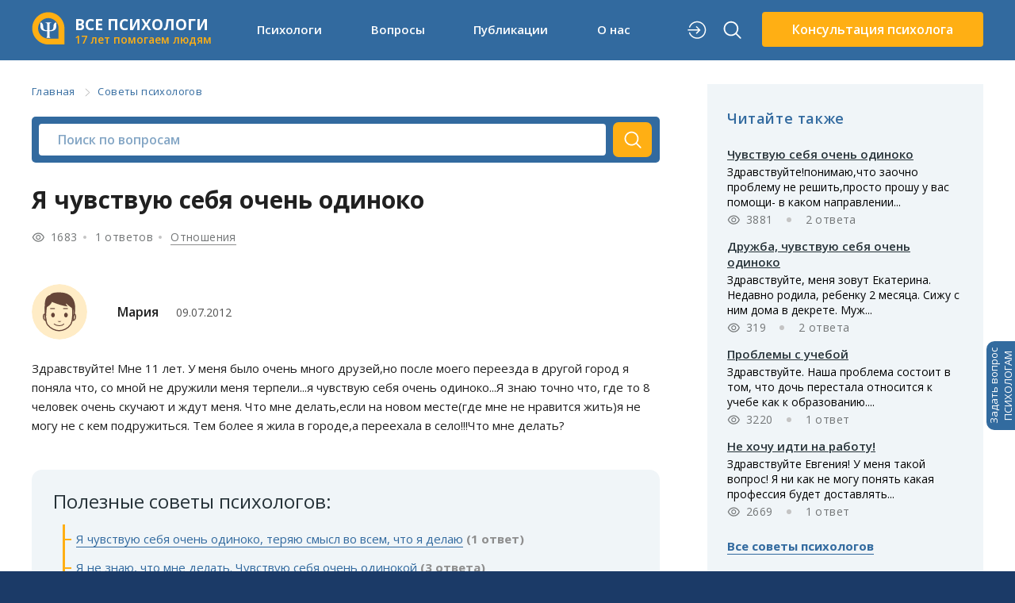

--- FILE ---
content_type: text/html; charset=utf-8
request_url: https://www.all-psy.com/konsultacii/otvet/67510/
body_size: 16340
content:
<!DOCTYPE html>
<html lang="ru">

<head>
    <meta http-equiv="content-type" content="text/html; charset=utf-8" />
    <meta name="language" content="ru-ru" />
        <meta name="description" content="Здравствуйте! Мне 11 лет. У меня было очень много друзей,но после моего переезда в другой город я поняла что, со мной не дружили меня терпели...я... ➤ Читайте советы психологов!" />
    <meta name="viewport" content="width=device-width, initial-scale=1.0, height=device-height,
                      minimum-scale=1.0, maximum-scale=1.0,
                      user-scalable=no, target-densitydpi=device-dpi" />
    <meta name="csrf-token" content="9hQ8MFOUf/5IWYxfBYH06C+Did0sDfEAtNF68cI068M=" />
    <meta name="theme-color" content="#1B3A67" />
    <meta property="og:url" content="https://www.all-psy.com/konsultacii/otvet/67510/" />
<meta property="og:title" content="Я чувствую себя очень одиноко – советы психологов и консультации" />
<meta property="og:description" content="Здравствуйте! Мне 11 лет. У меня было очень много друзей,но после моего переезда в другой город я поняла что, со мной не дружили меня терпели...я... ➤ Читайте советы психологов!" />
<meta property="og:site_name" content="Все психологи" />
<meta property="og:type" content="article" />
<meta property="og:image" content="https://www.all-psy.com/img/question/sovety-psikhologov.png" />
    <link rel="icon" type="image/svg+xml" href="/favicon.svg" />
    <link rel="search" type="application/opensearchdescription+xml" title="Поиск на All-Psy.com" href="/opensearch.xml" />
    <link type="text/css" href="https://fonts.googleapis.com/css2?family=Open+Sans:wght@400;600;700&amp;display=swap" rel="stylesheet" media="all" />
<link type="text/css" href="/css/main.css?version=0.41.20" rel="stylesheet" media="all" />
<link type="text/css" href="/css/question.css?v=1.62" rel="stylesheet" media="all" />
    <link href="https://www.all-psy.com/konsultacii/otvet/67510/" rel="canonical" />
    <script src="https://ajax.googleapis.com/ajax/libs/jquery/3.5.1/jquery.min.js"></script>
<script src="/js/jquery.validate.min.js" defer="defer"></script>
<script src="/js/jquery.history.js" defer="defer"></script>
<script src="/js/core.js?version=0.41.20"></script>
<script src="/js/question.quote.js?v=1"></script>
<script src="/js/audio/recorder.js?v=1.02"></script>
<script src="/js/question/detail.js?version=1.28" defer="defer"></script>

    <link rel="preconnect" href="https://fonts.gstatic.com">

    <title>Я чувствую себя очень одиноко – советы психологов и консультации</title>
    <script type="application/ld+json">{"@context":"http:\/\/schema.org","@type":"BreadcrumbList","itemListElement":[{"@type":"ListItem","name":"\u0413\u043b\u0430\u0432\u043d\u0430\u044f","position":"1","item":{"@type":"Thing","@id":"https:\/\/www.all-psy.com\/"}},{"@type":"ListItem","name":"\u0421\u043e\u0432\u0435\u0442\u044b \u043f\u0441\u0438\u0445\u043e\u043b\u043e\u0433\u043e\u0432","position":"2","item":{"@type":"Thing","@id":"https:\/\/www.all-psy.com\/konsultacii\/0\/1\/"}}]}</script>
<script type="application/ld+json">{"@context":"http:\/\/schema.org","@type":"QAPage","mainEntity":{"@type":"Question","name":"\u042f \u0447\u0443\u0432\u0441\u0442\u0432\u0443\u044e \u0441\u0435\u0431\u044f \u043e\u0447\u0435\u043d\u044c \u043e\u0434\u0438\u043d\u043e\u043a\u043e","text":"<p>\u0417\u0434\u0440\u0430\u0432\u0441\u0442\u0432\u0443\u0439\u0442\u0435! \u041c\u043d\u0435 11 \u043b\u0435\u0442. \u0423 \u043c\u0435\u043d\u044f \u0431\u044b\u043b\u043e \u043e\u0447\u0435\u043d\u044c \u043c\u043d\u043e\u0433\u043e \u0434\u0440\u0443\u0437\u0435\u0439,\u043d\u043e \u043f\u043e\u0441\u043b\u0435 \u043c\u043e\u0435\u0433\u043e \u043f\u0435\u0440\u0435\u0435\u0437\u0434\u0430 \u0432 \u0434\u0440\u0443\u0433\u043e\u0439 \u0433\u043e\u0440\u043e\u0434 \u044f \u043f\u043e\u043d\u044f\u043b\u0430 \u0447\u0442\u043e, \u0441\u043e \u043c\u043d\u043e\u0439 \u043d\u0435 \u0434\u0440\u0443\u0436\u0438\u043b\u0438 \u043c\u0435\u043d\u044f \u0442\u0435\u0440\u043f\u0435\u043b\u0438...\u044f \u0447\u0443\u0432\u0441\u0442\u0432\u0443\u044e \u0441\u0435\u0431\u044f \u043e\u0447\u0435\u043d\u044c \u043e\u0434\u0438\u043d\u043e\u043a\u043e...\u042f \u0437\u043d\u0430\u044e \u0442\u043e\u0447\u043d\u043e \u0447\u0442\u043e, \u0433\u0434\u0435 \u0442\u043e 8 \u0447\u0435\u043b\u043e\u0432\u0435\u043a \u043e\u0447\u0435\u043d\u044c \u0441\u043a\u0443\u0447\u0430\u044e\u0442 \u0438 \u0436\u0434\u0443\u0442 \u043c\u0435\u043d\u044f. \u0427\u0442\u043e \u043c\u043d\u0435 \u0434\u0435\u043b\u0430\u0442\u044c,\u0435\u0441\u043b\u0438 \u043d\u0430 \u043d\u043e\u0432\u043e\u043c \u043c\u0435\u0441\u0442\u0435(\u0433\u0434\u0435 \u043c\u043d\u0435 \u043d\u0435 \u043d\u0440\u0430\u0432\u0438\u0442\u0441\u044f \u0436\u0438\u0442\u044c)\u044f \u043d\u0435 \u043c\u043e\u0433\u0443 \u043d\u0435 \u0441 \u043a\u0435\u043c \u043f\u043e\u0434\u0440\u0443\u0436\u0438\u0442\u044c\u0441\u044f. \u0422\u0435\u043c \u0431\u043e\u043b\u0435\u0435 \u044f \u0436\u0438\u043b\u0430 \u0432 \u0433\u043e\u0440\u043e\u0434\u0435,\u0430 \u043f\u0435\u0440\u0435\u0435\u0445\u0430\u043b\u0430 \u0432 \u0441\u0435\u043b\u043e!!!\u0427\u0442\u043e \u043c\u043d\u0435 \u0434\u0435\u043b\u0430\u0442\u044c?<\/p>","answerCount":1,"upvoteCount":2,"dateCreated":"2012-07-09T10:55:00+04:00","author":{"@type":"Person","name":"\u041c\u0430\u0440\u0438\u044f"},"suggestedAnswer":[],"acceptedAnswer":{"@type":"Answer","text":"\u041c\u0430\u0440\u0438\u044f, \u0430\u0434\u0430\u043f\u0442\u0430\u0446\u0438\u044f \u043a \u043d\u043e\u0432\u044b\u043c \u043c\u0435\u0441\u0442\u0430\u043c - \u043e\u0447\u0435\u043d\u044c \u0432\u0430\u0436\u043d\u0430\u044f \u0445\u0430\u0440\u0430\u043a\u0442\u0435\u0440\u0438\u0441\u0442\u0438\u043a\u0430 \u0447\u0435\u043b\u043e\u0432\u0435\u043a\u0430. \u0418 \u0447\u0442\u043e \u0431\u044b \u0430\u0434\u0430\u043f\u0442\u0438\u0440\u043e\u0432\u0430\u0442\u044c\u0441\u044f \u0432\u0435\u0441\u0435\u043b\u0435\u0439, &nbsp;\u043d\u0430\u0447\u043d\u0438\u0442\u0435 \u0442\u0430\u043a\u0443\u044e \u0438\u0433\u0440\u0443: \u043f\u0440\u0435\u0434\u0441\u0442\u0430\u0432\u044c\u0442\u0435 \u0441\u0435\u0431\u044f \"\u0438\u043d\u043e\u043f\u043b\u0430\u043d\u0435\u0442\u044f\u043d\u0438\u043d\u043e\u043c\", \u043a\u043e\u0442\u043e\u0440\u044b\u0439 \u0434\u043e\u0431\u0440\u043e\u043c, &nbsp; \u0434\u043e\u043b\u0436\u0435\u043d \u0437\u0430\u0432\u043e\u0435\u0432\u0430\u0442\u044c \u0432\u0435\u0441\u044c \u043a\u043b\u0430\u0441\u0441 \u0448\u043a\u043e\u043b\u044b. \u0414\u043b\u044f \u044d\u0442\u043e\u0433\u043e \u043d\u0430\u0434\u043e \u0431\u044b\u0442\u044c \u043e\u0447\u0435\u043d\u044c \u0432\u043d\u0438\u043c\u0430\u0442\u0435\u043b\u044c\u043d\u043e\u0439 \u043a \"\u0430\u0431\u043e\u0440\u0438\u0433\u0435\u043d\u043e\u043c\", &nbsp;\u0432\u0435\u0441\u0442\u0438 \u0431\u0435\u0437\u043a\u043e\u043d\u0444\u043b\u0438\u043a\u0442\u043d\u044b\u0439 \u043e\u0431\u0440\u0430\u0437 \u0436\u0438\u0437\u043d\u0438 \u0432 \u043a\u043b\u0430\u0441\u0441\u0435, \u0431\u044b\u0442\u044c \u0447\u0443\u0432\u0441\u0442\u0432\u0438\u0442\u0435\u043b\u044c\u043d\u043e\u0439 \u043a \u0434\u043e\u0431\u0440\u0443 \u0438 \u044e\u043c\u043e\u0440\u0443.\r\u0418\u0433\u0440\u0430\u0439\u0442\u0435 \u0438 \u0432\u044b\u0438\u0433\u0440\u044b\u0432\u0430\u0439\u0442\u0435!","dateCreated":"2012-07-09T17:37:57+04:00","upvoteCount":2,"url":"https:\/\/www.all-psy.com\/konsultacii\/otvet\/67510\/#answer_82268","author":{"@type":"Person","name":"\u041e\u0432\u0441\u044f\u043d\u0438\u043a \u041b\u044e\u0434\u043c\u0438\u043b\u0430 \u041c\u0438\u0445\u0430\u0439\u043b\u043e\u0432\u043d\u0430"}}}}</script>
</head>

<body>
    <header class="header--bg">
        <div id="hdr-line-1">
            <div id="menu-btn">
                <div class="menu-btn-line"></div>
            </div>
            <a href="/" id="logo"><img src="/img/logo.svg" />
                <div id="logo-txt">
                    <div id="logo-txt-first">ВСЕ ПСИХОЛОГИ</div>
                    <div id="logo-txt-second" class="text-orange">
                        17 лет помогаем людям
                    </div>
                </div>
            </a>
            <nav id="lg-navbar" class="hide-tablet">
                <a class="js-menu-popup-btn" data-href="nav-psy">Психологи</a>
                <a class="js-menu-popup-btn" data-href="nav-webinars">Вопросы</a>
                <!-- <a class="js-menu-popup-btn" data-href="nav-public">Публикации</a> -->
                <a class="js-menu-popup-btn" data-href="nav-cats">Публикации</a>
                <a class="js-menu-popup-btn" data-href="nav-about">О нас</a>
            </nav>
            <div style="display: flex; min-width:90px;justify-content: space-around;" class="header-search">
                                    <a href="/user/login" class="single-icon hide-tablet"><img src="/img/signin.svg" /></a>
                                <a href="/search" class="single-icon h-icon-search"><img src="/img/search.svg" /></a>
            </div>
            
                <a class="btn btn-orange btn-with-img hide-tablet js-get-main-consultation-helper-btn" style="" href="#">
                    <!-- <img src="/img/person-group-icon.svg" alt="Получить помощь" width="38" height="24"/> -->
                    Консультация психолога
                </a>

            
            <div id="lg-nav-content">
                <!-- Психологи -->
                <div class="lg-nav-cont-item js-menu-popup" id="nav-psy">
                    <div class="lg-nav-cont-l1">
                        <div class="menu-grid">

                            <div class="menu-item">
                                <img src="/img/m-i-people.svg" class="m-icon" />
                                <div>
                                    <a href="/psiholog/1/" class="menu-item-link">Консультация психолога</a>
                                    <div class="menu-item-hint">Каталог психологов в вашем городе</div>
                                </div>
                            </div>


                            <div class="menu-item">
                                <img src="/img/m-i-people.svg" class="m-icon" />
                                <div>
                                    <a href="/konsultaciya-psihologa-online/1/" class="menu-item-link">Психолог онлайн</a>
                                    <ul class="menu2-main-top__list">
                                        <!--<li class="menu2-main-top__item menu2-main-top__no_marker">Если психолог не подойдет:</li>-->
                                        <li class="menu2-main-top__item">Анонимная консультация</li>
                                        <li class="menu2-main-top__item">от <strong>1800 ₽</strong> за 50 минут</li>
                                        <li class="menu2-main-top__item">Гарантия замены психолога</li>
                                    </ul>
                                </div>
                            </div>


                            <div class="menu-item">
                                <img src="/img/m-i-question.svg" class="m-icon" />
                                <div>
                                    <a href="/konsultacii/zadat_vopros_platno/" class="menu-item-link">Текстовая консультация</a>
                                    <ul class="menu2-main-top__list">
                                        <li class="menu2-main-top__item">Быстрое решение проблемы</li>
                                        <li class="menu2-main-top__item"><strong>480 ₽</strong> за 5 и более ответов</li>
                                        <li class="menu2-main-top__item">Гарантия сайта</li>
                                    </ul>
                                </div>
                            </div>


                            <div class="menu-item">
                                <img src="/img/m-i-chat.svg" class="m-icon" />
                                <div>
                                    <a href="/posovetuyem-i-podberem-psikhologa" class="menu-item-link">Подобрать психолога</a>
                                    <ul class="menu-main-top__list">
                                        <li class="menu-main-top__item">Опишите проблему</li>
                                        <li class="menu-main-top__item">Получите ответы</li>
                                        <li class="menu-main-top__item menu-main-top__marked">🔥 Выберите лучшего психолога</li>
                                    </ul>
                                </div>
                            </div>



                            <div class="menu-item">
                                <img src="/img/m-i-video.svg" class="m-icon" />
                                <div class="menu-item-no-description">
                                    <a href="/webinar/1/" class="menu-item-link">Вебинары</a>
                                    <!--<div class="menu-item-hint">Онлайн вебинары от членов сообщества Все психологи</div>-->
                                </div>
                            </div>
                            <div class="menu-item">
                                <img src="/img/m-i-triaining.svg" class="m-icon" />
                                <div class="menu-item-no-description">
                                    <a href="/trening/1/" class="menu-item-link">Тренинги</a>
                                    <!--<div class="menu-item-hint">Каталог психологических тренингов по городам</div>-->
                                </div>
                            </div>
                        </div>
                    </div>
                </div>

                <!-- Вопросы психологу -->
                <div class="lg-nav-cont-item js-menu-popup" id="nav-webinars">
                    <div class="lg-nav-cont-l1">
                        <div class="menu-grid">

                            <div class="menu-item">
                                <img src="/img/m-i-question2.svg" class="m-icon" />
                                <div>
                                    <a href="/konsultacii/zadat_vopros/" class="menu-item-link">Задать вопрос психологу</a>
                                    <div class="menu-item-hint">На вопросы отвечают психологи сообщества</div>
                                </div>
                            </div>

                            <div class="menu-item">
                                <img src="/img/m-i-question2.svg" class="m-icon" />
                                <div>
                                    <a href="/konsultacii/0/1/" class="menu-item-link">Советы психологов (400 тыс +)</a>
                                    <div class="menu-item-hint">Более 400 тысяч рекомендаций по различным жизненным
                                        ситуациям</div>
                                </div>
                            </div>


                        </div>
                    </div>
                </div>

                <!-- Публкации + Категории -->
                <div class="lg-nav-cont-item js-menu-popup" id="nav-cats">
                    <div class="lg-nav-cont-l1">
                        <div class="menu-col">
                            <span class="menu-item">
                                <img src="/img/m-i-book.svg" class="m-icon" />
                                <a class="menu-item-link" href="/stati/1/">Статьи (8491)</a>
                            </span>
                            <span class="menu-item">
                                <img src="/img/m-i-conversation.svg" class="m-icon" />
                                <a class="menu-item-link" href="/kruglyi-stol/1/">Круглые столы (230)</a>
                            </span>
                        </div>
                        <div class="menu-col">
                            <span class="menu-item">
                                <img src="/img/m-i-microphone.svg" class="m-icon" />
                                <a class="menu-item-link" href="/interview-psy/1/">Интервью (124)</a>
                            </span>
                            <span class="menu-item">
                                <img src="/img/m-i-checklist.svg" class="m-icon" />
                                <a class="menu-item-link" href="/online-testy/1/">Онлайн тесты (38)</a>
                            </span>
                        </div>
                        <div class="menu-col">
                            <span class="menu-item">
                                <img src="/img/m-i-video2.svg" class="m-icon" />
                                <a class="menu-item-link" href="/video-psy/1/">Видео (435)</a>
                            </span>
                            <span class="menu-item">
                                <img src="/img/m-i-newspaper.svg" class="m-icon" />
                                <a class="menu-item-link" href="/subscribe/">Журнал &laquo;Вся психология&raquo;</a>
                            </span>
                        </div>
                    </div>
                    <div class="lg-nav-cont-l2">
                        <div class="menu-col">
                            <span class="menu-item">
                                <img src="/img/m-i-newspaper.svg" class="m-icon" />
                                <a href="/cat/otnosheniya" class="menu-item-link">Отношения</a>
                            </span>
                            <span class="menu-item">
                                <img src="/img/m-i-newspaper.svg" class="m-icon" />
                                <a href="/cat/semya" class="menu-item-link">Семья</a>
                            </span>
                            <span class="menu-item">
                                <img src="/img/m-i-newspaper.svg" class="m-icon" />
                                <a href="/cat/sex" class="menu-item-link">Секс</a>
                            </span>
                            <span class="menu-item">
                                <img src="/img/m-i-newspaper.svg" class="m-icon" />
                                <a href="/cat/deti" class="menu-item-link">Дети</a>
                            </span>
                            <span class="menu-item">
                                <img src="/img/m-i-newspaper.svg" class="m-icon" />
                                <a href="/cat/zdorovie" class="menu-item-link">Здоровье</a>
                            </span>
                            <span class="menu-item">
                                <img src="/img/m-i-newspaper.svg" class="m-icon" />
                                <a href="/cat/krasota-i-vneshnost" class="menu-item-link">Красота и внешность</a>
                            </span>
                            <span class="menu-item">
                                <img src="/img/m-i-newspaper.svg" class="m-icon" />
                                <a href="/cat/rabota-biznes-karyera" class="menu-item-link">Работа, бизнес, карьера</a>
                            </span>
                        </div>
                        <div class="menu-col">
                            <span class="menu-item">
                                <img src="/img/m-i-newspaper.svg" class="m-icon" />
                                <a href="/cat/stress-i-depressiya" class="menu-item-link">Стресс и депрессия</a>
                            </span>
                            <span class="menu-item">
                                <img src="/img/m-i-newspaper.svg" class="m-icon" />
                                <a href="/cat/pishchevoye-povedeniye" class="menu-item-link">Пищевое поведение</a>
                            </span>
                            <span class="menu-item">
                                <img src="/img/m-i-newspaper.svg" class="m-icon" />
                                <a href="/cat/krizisy" class="menu-item-link">Кризисы</a>
                            </span>
                            <span class="menu-item">
                                <img src="/img/m-i-newspaper.svg" class="m-icon" />
                                <a href="/cat/zavisimosti" class="menu-item-link">Зависимости</a>
                            </span>
                            <span class="menu-item">
                                <img src="/img/m-i-newspaper.svg" class="m-icon" />
                                <a href="/cat/strahi-i-fobii" class="menu-item-link">Страхи и фобии</a>
                            </span>
                            <span class="menu-item">
                                <img src="/img/m-i-newspaper.svg" class="m-icon" />
                                <a href="/cat/son-snovideniya" class="menu-item-link">Сон и сновидения</a>
                            </span>
                            <span class="menu-item">
                                <img src="/img/m-i-newspaper.svg" class="m-icon" />
                                <a href="/cat/o-smerti" class="menu-item-link">О смерти</a>
                            </span>
                        </div>
                        <div class="menu-col">
                            <span class="menu-item">
                                <img src="/img/m-i-newspaper.svg" class="m-icon" />
                                <a href="/cat/samopoznanie" class="menu-item-link">Самопознание</a>
                            </span>
                            <span class="menu-item">
                                <img src="/img/m-i-newspaper.svg" class="m-icon" />
                                <a href="/cat/emotsii-i-chuvstva" class="menu-item-link">Эмоции и чувства</a>
                            </span>
                            <span class="menu-item">
                                <img src="/img/m-i-newspaper.svg" class="m-icon" />
                                <a href="/cat/dengi" class="menu-item-link">Деньги</a>
                            </span>
                            <span class="menu-item">
                                <img src="/img/m-i-newspaper.svg" class="m-icon" />
                                <a href="/cat/otdykh" class="menu-item-link">Отдых</a>
                            </span>
                            <span class="menu-item">
                                <img src="/img/m-i-newspaper.svg" class="m-icon" />
                                <a href="/cat/ya-i-psiholog" class="menu-item-link">Я и психолог</a>
                            </span>
                            <span class="menu-item">
                                <img src="/img/m-i-newspaper.svg" class="m-icon" />
                                <a href="/cat/psikhologiya-i-psikhologi" class="menu-item-link">Психология и психологи</a>
                            </span>
                            <span class="menu-item">
                                <img src="/img/m-i-newspaper.svg" class="m-icon" />
                                <a href="/cat/interesno" class="menu-item-link">Интересно</a>
                            </span>
                        </div>
                    </div>
                </div>



                <!-- Вы психолог -->
                <div class="lg-nav-cont-item js-menu-popup" id="nav-about">
                    <div class="lg-nav-cont-l1">
                        <div class="menu-grid">

                            <div class="menu-item">
                                <img src="/img/m-i-info.svg" class="m-icon" />
                                <div>
                                    <a href="/about" class="menu-item-link">О сообществе "Все Психологи"</a>
                                    <div class="menu-item-hint">Узнайте больше о нашей команде</div>
                                </div>
                            </div>


                            <div class="menu-item">
                                <img src="/img/m-i-teamwork.svg" class="m-icon" />
                                <div>
                                    <a href="/registration/" class="menu-item-link">Психологам</a>
                                    <div class="menu-item-hint">Узнайте, как стать членом нашего сообщества
                                    </div>
                                </div>
                            </div>
                            <!--
                            <a class="menu-item" href="/community/1/">
                                <img src="/img/m-i-people.svg" class="m-icon" />
                                <div>
                                    <div class="menu-item-link">Обучение для психологов</div>
                                    <div class="menu-item-hint">Получайте качественное образование. Супервизии.</div>
                                </div>
                            </a>
							-->


                            <!--
                            <a class="menu-item" href="/about#contacts">
                                <img src="/img/m-i-map.svg" class="m-icon" />
                                <div>
                                    <div class="menu-item-link">Контакты</div>
                                    <div class="menu-item-hint">Мы всегда рады ответить на ваши вопросы</div>
                                </div>
                            </a>
							-->

                        </div>
                    </div>
                </div>

            </div>

        </div>
                    <nav>
                <a id="header-link" class="bg-green text-center js-get-main-consultation-helper-btn" href="#">
                    <span id="header-link-prefix">👉</span>Получить консультацию психолога
                </a>
            </nav>
        
        <div id="sm-menu">
            <div id="sm-menu-social">
                <a class="social-icon" href="https://t.me/vse_psihologi" rel="nofollow" target="_blank"><img src="/img/social/telegram-white.svg?v=1.01" width="32" height="31" /></a>
                <a class="social-icon" href="https://vk.com/vse_psihologi" rel="nofollow" target="_blank"><img src="/img/social/vk.svg?v=1.01" /></a>
                <a class="social-icon" href="https://www.facebook.com/allpsy/" rel="nofollow" target="_blank"><img src="/img/social/facebook.svg?v=1.01" /></a>
                <!--<a class="social-icon"><img src="/img/social/twitter.svg" /></a>-->
                <a class="social-icon" href="https://www.instagram.com/vse_psihologi/" rel="nofollow" target="_blank"><img src="/img/social/instagram.svg?v=1.01" /></a>
                <a id="sm-menu-close-btn"></a>
            </div>
            <div id="sm-menu-tabs">
                <a class="sm-menu-tab active" data-href="#sm-main-tab">Меню</a>
                <a class="sm-menu-tab" data-href="#sm-user-tab">
                    ВХОД/РЕГИСТРАЦИЯ                </a>
            </div>
            <div id="sm-menu-tabs-container">
                                <div class="sm-menu-tab-content active" id="sm-main-tab">
                    <nav class="sm-nav-1">
                        
                        <a class="active">Наши психологи<img class="oarrow" src="/img/m-i-o-arrowup.svg"></a>
                        <nav class="sm-nav-2" style="display:block">


                            <a href="/psiholog/1/"><img src="/img/online-consultation-mobile-icon.svg" class="sm-menu-icon" /><span><b class="sm2-main-top__cat">Консультация психолога</b></span></a>
                            <ul class="sm2-main-top__list">
                                <li class="sm2-main-top__item sm2-main-top__subcat">Каталог психологов в вашем городе</li>
                            </ul>

                            <a href="/konsultaciya-psihologa-online/1/"><img src="/img/m-i-o-people.svg" class="sm-menu-icon" /><span><b class="sm2-main-top__cat">Психолог онлайн</b></span></a>
                            <ul class="sm2-main-top__list">
                                <!--<li class="sm2-main-top__item sm2-main-top__no_marker">Если психолог не подойдет:</li>-->
                                <li class="sm2-main-top__item">Анонимная консультация</li>
                                <li class="sm2-main-top__item">от <strong>1800 ₽</strong> за 50 минут</li>
                                <li class="sm2-main-top__item">Гарантия замены психолога</li>
                            </ul>


                            <a href="/konsultacii/zadat_vopros_platno/"><img src="/img/m-i-o-question.svg" class="sm-menu-icon" /><span><b class="sm2-main-top__cat">Текстовая консультация</b> </span></a>
                            <ul class="sm2-main-top__list">
                                <li class="sm2-main-top__item">Быстрое решение проблемы</li>
                                <li class="sm2-main-top__item"><strong>480 ₽</strong> за 5 и более ответов</li>
                                <li class="sm2-main-top__item">Гарантия сайта</li>
                            </ul>


                            <a href="/posovetuyem-i-podberem-psikhologa"><img src="/img/m-i-o-conv.svg" class="sm-menu-icon" /><span><b class="sm2-main-top__cat">Подобрать психолога</b></span></a>
                            <ul class="sm-main-top__list">
                                <li class="sm-main-top__item">Опишите проблему</li>
                                <li class="sm-main-top__item">Получите ответы</li>
                                <li class="sm-main-top__item sm-main-top__marked">🔥 Выберите лучшего психолога</li>
                            </ul>

                        </nav>

                        <a>Вопросы психологам<img class="oarrow" src="/img/m-i-o-arrowup.svg"></a>
                        <nav class="sm-nav-2">
                            <a href="/konsultacii/zadat_vopros/"><img src="/img/m-i-o-question2.svg" class="sm-menu-icon" /><span class="sm2-main-top__cat">Задать вопрос психологу</span></a>
                            <a href="/konsultacii/0/1/"><img src="/img/m-i-o-question2.svg" class="sm-menu-icon" /><span class="sm2-main-top__cat">Советы психологов (400 тыс +)</span></a>
                        </nav>

                        <a>Вебинары/тренинги<img class="oarrow" src="/img/m-i-o-arrowup.svg"></a>
                        <nav class="sm-nav-2">
                            <a href="/webinar/1/"><img src="/img/m-i-o-video.svg" class="sm-menu-icon" /><span>Вебинары</span></a>
                            <a href="/trening/1/"><img src="/img/m-i-o-training.svg" class="sm-menu-icon" /><span>Тренинги</span></a>
                        </nav>



                        <a>Публикации<img class="oarrow" src="/img/m-i-o-arrowup.svg"></a>
                        <nav class="sm-nav-2">
                            <a href="/konsultacii/0/1/"><img src="/img/m-i-o-question2.svg" class="sm-menu-icon" /><span>Советы психологов (400 тыс +)</span></a>
                            <a href="/interview-psy/1/"><img src="/img/m-i-o-microphone.svg" class="sm-menu-icon" /><span>Интервью с психологами (123)</span></a>
                            <a href="/kruglyi-stol/1/"><img src="/img/m-i-o-conversation.svg" class="sm-menu-icon" /><span>Круглые столы (230)</span></a>
                            <a href="/stati/1/"><img src="/img/m-i-o-book.svg" class="sm-menu-icon" /><span>Статьи (8491)</span></a>
                            <a href="/video-psy/1/"><img src="/img/m-i-o-video2.svg" class="sm-menu-icon" /><span>Видео
                                    (400)</span></a>
                            <a href="/online-testy/1/"><img src="/img/m-i-o-checklist.svg" class="sm-menu-icon" /><span>Онлайн тесты (38)</span></a>
                            <a class="btn btn-orange" href="/subscribe/">Журнал Вся психология</a>
                        </nav>
                        <a>Категории<img class="oarrow" src="/img/m-i-o-arrowup.svg"></a>
                        <nav class="sm-nav-2">
                            <a href="/cat/otnosheniya"><img src="/img/m-i-o-newspaper.svg" class="sm-menu-icon" /><span>Отношения</span></a>
                            <a href="/cat/semya"><img src="/img/m-i-o-newspaper.svg" class="sm-menu-icon" /><span>Семья</span></a>
                            <a href="/cat/sex"><img src="/img/m-i-o-newspaper.svg" class="sm-menu-icon" /><span>Секс</span></a>
                            <a href="/cat/deti"><img src="/img/m-i-o-newspaper.svg" class="sm-menu-icon" /><span>Дети</span></a>
                            <a href="/cat/zdorovie"><img src="/img/m-i-o-newspaper.svg" class="sm-menu-icon" /><span>Здоровье</span></a>
                            <a href="/cat/krasota-i-vneshnost"><img src="/img/m-i-o-newspaper.svg" class="sm-menu-icon" /><span>Красота и внешность</span></a>
                            <a href="/cat/rabota-biznes-karyera"><img src="/img/m-i-o-newspaper.svg" class="sm-menu-icon" /><span>Работа, бизнес, карьера</span></a>
                            <a href="/cat/stress-i-depressiya"><img src="/img/m-i-o-newspaper.svg" class="sm-menu-icon" /><span>Стресс и депрессия</span></a>
                            <a href="/cat/pishchevoye-povedeniye"><img src="/img/m-i-o-newspaper.svg" class="sm-menu-icon" /><span>Пищевое поведение</span></a>
                            <a href="/cat/krizisy"><img src="/img/m-i-o-newspaper.svg" class="sm-menu-icon" /><span>Кризисы</span></a>
                            <a href="/cat/zavisimosti"><img src="/img/m-i-o-newspaper.svg" class="sm-menu-icon" /><span>Зависимости</span></a>
                            <a href="/cat/strahi-i-fobii"><img src="/img/m-i-o-newspaper.svg" class="sm-menu-icon" /><span>Страхи и фобии</span></a>
                            <a href="/cat/son-snovideniya"><img src="/img/m-i-o-newspaper.svg" class="sm-menu-icon" /><span>Сон и сновидения</span></a>
                            <a href="/cat/o-smerti"><img src="/img/m-i-o-newspaper.svg" class="sm-menu-icon" /><span>О
                                    смерти</span></a>
                            <a href="/cat/samopoznanie"><img src="/img/m-i-o-newspaper.svg" class="sm-menu-icon" /><span>Самопознание</span></a>
                            <a href="/cat/emotsii-i-chuvstva"><img src="/img/m-i-o-newspaper.svg" class="sm-menu-icon" /><span>Эмоции и чувства</span></a>
                            <a href="/cat/dengi"><img src="/img/m-i-o-newspaper.svg" class="sm-menu-icon" /><span>Деньги</span></a>
                            <a href="/cat/otdykh"><img src="/img/m-i-o-newspaper.svg" class="sm-menu-icon" /><span>Отдых</span></a>
                            <a href="/cat/ya-i-psiholog"><img src="/img/m-i-o-newspaper.svg" class="sm-menu-icon" /><span>Я и психолог</span></a>
                            <a href="/cat/psikhologiya-i-psikhologi"><img src="/img/m-i-o-newspaper.svg" class="sm-menu-icon" /><span>Психология и психологи</span></a>
                            <a href="/cat/interesno"><img src="/img/m-i-o-newspaper.svg" class="sm-menu-icon" /><span>Интересно</span></a>
                        </nav>
                        <a>О нас<img class="oarrow" src="/img/m-i-o-arrowup.svg"></a>
                        <nav class="sm-nav-2">
                            <a href="/about"><img src="/img/m-i-o-info.svg" class="sm-menu-icon" /><span>О сообществе "Все
                                    Психологи"</span></a>
                            <a href="/registration/"><img src="/img/m-i-o-teamwork.svg" class="sm-menu-icon" /><span>Психологам</span></a>
                            <!--
							<a href="/community/1/"><img src="/img/m-i-o-people.svg"
                                    class="sm-menu-icon" /><span>Обучение для психологов</span></a>                            
                            <a href="/about#contacts"><img src="/img/m-i-o-map.svg"
                                    class="sm-menu-icon" /><span>Контакты</span></a>
							-->
                        </nav>
                    </nav>
                </div>

                <!-- Основное меню пользователя (мобильное) -->

<div class="sm-menu-tab-content" id="sm-user-tab">
        <nav class="sm-nav-1">
        <nav class="sm-nav-2" style="display: block;">
            <a href = "/user/login"><img src="/img/m-i-g-signin.svg" class="sm-menu-icon" /><span>ВОЙТИ</span></a>
            <a href = "/reg/registration_for/"><img src="/img/m-i-g-signup.svg" class="sm-menu-icon" /><span>РЕГИСТРАЦИЯ</span></a>
        </nav>
    </nav>
    <a class="logout-btn" href="/about#contacts">СВЯЗАТЬСЯ С НАМИ</a>
    </div>
            </div>
        </div>
        <!-- Модальное меню выбора типа консультации -->
        <div class="js-get-main-consultation-helper-cont" style="display:none">
            <div class="main-modal-bg">
    <div class="main-modal">
        <button type="button" class="close" onclick="closeModal(this,'.js-get-main-consultation-helper-cont')"><span class="close__text">Закрыть</span> <span>&times;</span></button>

        <div class="main-quickhelp">
            <div class="main-quickhelp__image">
                <img src="/img/handshake-icon.svg" />
            </div>
            <div class="main-quickhelp__info">
                <div class="main-modal__h3">ПОДОБРАТЬ ПСИХОЛОГА</div>
                <ul class="main-modal__list1">
                    <li class="main-modal__item1">Опишите проблему</li>
                    <li class="main-modal__item1">Получите ответы</li>
                    <li class="main-modal__item1 main-modal__marked">Выберите лучшего психолога</li>
                </ul>
            </div>
            <a href="/posovetuyem-i-podberem-psikhologa" class="main-quickhelp__btn">Подобрать психолога онлайн</a>
        </div>


        <div class="main-question">
            <div class="main-question__image">
                <img src="/img/question-icon.svg" />
            </div>
            <div class="main-question__info">
                <div class="main-modal__h3">🔥 ТЕКСТОВАЯ КОНСУЛЬТАЦИЯ</div>
                <ul class="main-modal__list2">
                    <li class="main-modal__item2">Быстрое решение проблемы</li>
					<li class="main-modal__item2"><strong>480 ₽</strong> за 5 и более ответов</li>
                    <li class="main-modal__item2">Гарантия сайта</li>
                </ul>
            </div>
            <a href="/konsultacii/zadat_vopros_platno/" class="main-question__btn">Текстовая&nbsp;консультация (480 ₽)</a>
        </div>

        <div class="main-consultant">
            <div class="main-consultant__image">
                <img src="/img/consultant-icon.svg" />
            </div>
            <div class="main-consultant__info">
                <div class="main-modal__h3">КОНСУЛЬТАЦИЯ ПСИХОЛОГА ОНЛАЙН</div>
                <ul class="main-modal__list2">
                    <!--<li class="main-modal__item2 main-modal__no_marker">Если психолог не подойдет:</li>
                    <li class="main-modal__item2 main-modal__marked">от 2000 ₽ за 50 минут</li>-->
                    <li class="main-modal__item2">Анонимная консультация</li>
					<li class="main-modal__item2">от <strong>2000 ₽</strong> за 50 минут</li>
					<li class="main-modal__item2">Гарантия замены психолога</li>
                </ul>
            </div>
            <a href="/konsultaciya-psihologa-online/1/" class="main-consultant__btn">Записаться&nbsp;к&nbsp;онлайн&nbsp;психологу</a>
        </div>

        <ul class="main-list">
            
			<li class="main-list__item">
                <div class="main-list__avatar">
                    <img src="/img/consultants-online-icon.svg" alt="">
                </div>
                <a href="/psiholog/1/" class="main-list__link">База психологов по городам</a>
            </li>
								
			
            <li class="main-list__item">
                <div class="main-list__avatar">
                    <img class="main-list__image" src="/img/advices-icon.svg" alt="">
                </div>
                <a href="/konsultacii/zadat_vopros/" class="main-list__link">Задать вопрос психологу</a>
            </li>
			
			<li class="main-list__item">
                <div class="main-list__avatar">
                    <img class="main-list__image" src="/img/advices-icon.svg" alt="">
                </div>
                <a href="/konsultacii/0/1/" class="main-list__link">Советы психологов</a>
            </li>
			
        </ul>


        <button type="button" class="close close--mobile" onclick="closeModal(this,'.js-get-main-consultation-helper-cont')"><span class="close__text">Закрыть</span> <span>&times;</span></button>

    </div>
</div>        </div>

        <!-- Модальное меню Подключить психолог Про -->
        <div class="js-get-main-psy-pro-cont" style="display:none">
            
<div class="main-modal-bg">
    <div class="main-modal psy-pro-content">
        <button type="button" class="close" onclick="closeModal(this,'.js-get-main-psy-pro-cont')"><span class="close__text">Закрыть</span> <span>&times;</span></button>
        <div class="psy-pro-header">
            <span class="profile_pro">Психолог</span><br>
            <span>(быстрое ПРОдвижение)</span>
        </div>
        <div class="psy-pro-items">
            <div class="psy-pro-1000stars psy-pro-item">
                <span class="psy-pro-item_header">
                    <img src="/img/psy-pro-1000stars-full.svg">
                    3000 баллов рейтинга<br>каждый день</span>
                <span class="psy-pro-item_content">Вы получаете приоритетное место в каталоге специалистов.</span>
                <a href="/psikholog-pro#1000stars" class="psy-pro-item_link">Подробнее</a>
            </div>
            <div class="psy-pro-promotion psy-pro-item">
                <span class="psy-pro-item_header">
                    <img src="/img/psy-pro-promotion-full.svg">
                    Показ вашей анкеты в блоке «Сайт рекомендует»</span>
                <span class="psy-pro-item_content">Блок рекомендаций отображается на более чем 400 тысяч страницах сайта.</span>
                <a href="/psikholog-pro#promotion" class="psy-pro-item_link">Подробнее</a>
            </div>
            <div class="psy-pro-proposals psy-pro-item">
                <span class="psy-pro-item_header">
                    <img src="/img/psy-pro-proposals-full.svg">
                    Голосовые ответы</span>
                <span class="psy-pro-item_content">Охватите больше потенциальных клиентов, экономя время на создании ответов.</span>
                <a href="/psikholog-pro#proposals" class="psy-pro-item_link">Подробнее</a>
            </div>
            <div class="psy-pro-videoanswers psy-pro-item">
                <span class="psy-pro-item_header">
                    <img src="/img/psy-pro-videoanswers-full.svg">
                    Видео-ответы</span>
                <span class="psy-pro-item_content">Отвечайте в формате видео сообщений на заявки пользователей.</span>
                <a href="/psikholog-pro#videoanswers" class="psy-pro-item_link">Подробнее</a>
            </div>
        </div>
        <a class="psy-pro-link" href="/psy/payment">Подключить <span class="profile_pro">Психолог</span> <br>(от 900 ₽ / месяц)</a>
        <button type="button" class="close close--mobile" onclick="closeModal(this,'.js-get-main-psy-pro-cont')"><span class="close__text">Закрыть</span> <span>&times;</span></button>
    </div>
</div>                    </div>
    </header>
    <main role="main" >

        <!-- CONTENT BEGIN -->
        <script>
    var mark_names = {"10":"\u041f\u043b\u043e\u0445\u043e\u0439 \u043e\u0442\u0432\u0435\u0442","20":"\u0421\u0440\u0435\u0434\u043d\u0438\u0439 \u043e\u0442\u0432\u0435\u0442","30":"\u0425\u043e\u0440\u043e\u0448\u0438\u0439 \u043e\u0442\u0432\u0435\u0442","40":"\u041e\u0442\u0432\u0435\u0442 \u043e\u0447\u0435\u043d\u044c \u043f\u043e\u043c\u043e\u0433"};
    var question = {
        'id': 67510    };
    // document.querySelector('.telegram-banner').addEventListener('click', function() {
    //     ///window.location.href = 'https://t.me/vse_psihologi';
    //     alert("ffff");
    // });
</script>

<style>
    /*.noscrollhtml {overflow:hidden}*/
</style>

<section id="question-box">
    <div class="container">
        <div class="template-2">
            <div class="template-2-max">
                <ul class="breadcrumbs">
                                            <li class="breadcrumbs-item"><a href="/" class="breadcrumbs-link">Главная</a></li>
                        <li class="breadcrumbs-item"><a href="/konsultacii/0/1/" class="breadcrumbs-link">Советы психологов</a></li>
                                    </ul>

                <form action="/konsultacii/0/1/" method="get" id="s_form">
                    <input type="hidden" name="answers" value="1" />
                    <div class="search search2 hide-desk_1199" >
                        <input type="text" name="q" class="search-term search2-term" placeholder="Поиск по вопросам" data-placeholder="Начните вводить ваш вопрос..." />
                        <input type="hidden" name="mod_search" value=1 />
                        <!-- <img src="/img/loader27_blue.gif" style="display: none;"> -->
                        <button type="submit" class="search-btn">
                            <i class="fa fa-search"></i>
                        </button>
                    </div>

                                            <div class="search-mobile">
                            <div class="search-mobile-area">
                                <div class="step-one btn-group">
                                    <button type="button" onclick="findBtnClickMobile()" class="btn btn-search btn-qst" data-ya-metric-event="answers-search">
                                        <img src="/img/magnifying-glass.png" class="img-correction">
                                        <span class="btn-text"><span class="wider-spacing">Поиск по</span> вопросам</span>
                                    </button>
                                    <a href="/posovetuyem-i-podberem-psikhologa" class="btn btn-search" data-ya-metric-event="answers-find-psy">
                                        <img src="/img/catalog-advicepsy_btn.png">
                                        <span class="btn-text">Подобрать <span class="wider-spacing">психолога</span></span>
                                    </a>
                                </div>
                                <div class="step-two btn-group">
                                    <input type="text" class="search-term search2-term" placeholder="Поиск по вопросам" data-placeholder="Начните вводить ваш вопрос..." name="q2">
                                    <button type="submit" class="search-btn">
                                        <i class="fa fa-search"></i>
                                    </button>
                                </div>
                            </div>
                        </div>
                                    </form>


                <div class="question">
                    <!-- ВОПРОС -->
                    <h1 class="question__title">Я чувствую себя очень одиноко</h1>
                    <div class="question-info">
                        <span class="question-info__item question-info__dot question-info__views">1683</span>
                        <span class="question-info__item question-info__dot question-info__comments">1 ответов</span>
                        <div class="question-info__item">
                            <a href="/konsultacii/27/1/" class="question-info__category">Отношения</a>
                        </div>
                    </div>

                                        
                    <div class="question-author">
                        <div class="question-author__avatar">
                            <img src="/img/face-male.svg" alt="" />
                        </div>
                        <p class="question-author__name">
                            Мария                                                    <span class="question-author__date">
                                09.07.2012                            </span>
                                                </p>
                    </div>

                    <div class="text-box tmce-quote-avail" onmouseover="qq.Nick='Мария'">
                        <p>Здравствуйте! Мне 11 лет. У меня было очень много друзей,но после моего переезда в другой город я поняла что, со мной не дружили меня терпели...я чувствую себя очень одиноко...Я знаю точно что, где то 8 человек очень скучают и ждут меня. Что мне делать,если на новом месте(где мне не нравится жить)я не могу не с кем подружиться. Тем более я жила в городе,а переехала в село!!!Что мне делать?</p>                    </div>

                    
                        <!-- Похожий вопрос -->
                        <div class="question-similar2__block">
                            <span class="question-similar2__title">Полезные советы психологов:</span>
                            <ul class="question-similar2__list">
                                                                    <li class="question-similar2__list-item">
                                                                                    <a class="question-similar2__link" href="/konsultacii/otvet/358041/">
                                                Я чувствую себя очень одиноко, теряю смысл во всем, что я делаю</a>
                                            <span class="question-similar2__count">
                                                (1&nbsp;ответ)
                                            </span>
                                                                            </li>
                                                                    <li class="question-similar2__list-item">
                                                                                    <a class="question-similar2__link" href="/konsultacii/otvet/315696/">
                                                Я не знаю, что мне делать. Чувствую себя очень одинокой</a>
                                            <span class="question-similar2__count">
                                                (3&nbsp;ответа)
                                            </span>
                                                                            </li>
                                                                    <li class="question-similar2__list-item">
                                                                                    <!-- <span class="question-similar2__short_advice_prefix">ВИДЕО:</span>  -->
                                            <a class="question-similar2__link question-similar2__short_advice" href="/stati/ne-chuvstvuyu-podderzhki-ot-muzha">
                                                Не чувствую поддержки от мужа</a> <img src="/img/video2-orange.png">
                                                                            </li>
                                                            </ul>
                            <a href="/konsultacii/zadat_vopros/" class="question-similar2__ask">Задать вопрос психологам</a>
                        </div>
                    
                    


                    <div class="psy-box">
                        
                            <!-- ОТВЕТЫ -->

                            
<!-- Psy profile content  -->
<div class="psy-content" id='psy_answer_82268'>
    <div class="psy-header psy-header_mobi">
        <p class="psy-header__title">
                            Овсяник Людмила Михайловна                    </p>
                            <div class="psy-header__tag"><a href="/psiholog/5/126/1/" class="psy-header__link">Психолог Минск</a></div>
            </div>

    <div class="psy">
        <!-- Фото -->
                    <span class="psy-image _disabled">
                <img src="/files/users/photo/OvsyanikL.jpg" alt="" />
            </span>
        
        
        <!-- Био -->
        <div class="psy-info">
            <div class="psy-header psy-header_tab">
                <p class="psy-header__title">
                                            Овсяник Людмила Михайловна                                    </p>
                                                    <div class="psy-header__tag"><a href="/psiholog/5/126/1/" class="psy-header__link">Психолог Минск</a></div>
                            </div>
            
        <div class="psy-footer psy-footer_tab">
                                <p class="psy-description">
                                                        </p>
                                
<div class="psy-btn-group">
    
       
    
    
            <a href="/konsultacii/zadat_vopros/" class="psy__btn">Задать вопрос психологу</a>
            </div>                            </div>
        </div>
    </div>
    <div class="psy-footer psy-footer_mobi">
                <p class="psy-description">
                                </p>
                
<div class="psy-btn-group">
    
       
    
    
            <a href="/konsultacii/zadat_vopros/" class="psy__btn">Задать вопрос психологу</a>
            </div>    </div>
        </div>
<!-- Psy profile content end -->
                            <!-- Текст ответа -->
                            <div class="text-box tmce-quote-avail">
                                <p>Мария, адаптация к новым местам - очень важная характеристика человека. И что бы адаптироваться веселей, &nbsp;начните такую игру: представьте себя "инопланетянином", который добром, &nbsp; должен завоевать весь класс школы. Для этого надо быть очень внимательной к "аборигеном", &nbsp;вести безконфликтный образ жизни в классе, быть чувствительной к добру и юмору.</p><p>Играйте и выигрывайте!</p>                                                                <p></p>
                            </div>

                                                                                        <!-- Лайки -->
                                <div class="rating" data-answer-id="82268">
                                    <button class="rating-btn _like" onclick="LikeAns.vote(this,1);">
                                        <span class="rating-btn__count">2</span>
                                        <span>Хороший ответ</span>
                                    </button>
                                    <button class="rating-btn _dislike" onclick="LikeAns.vote(this,0);">
                                        <span class="rating-btn__count">0</span>
                                    </button>
                                </div>
                            

                            

                            


                                                            <!-- Похожий вопрос -->
                                <div class="question-similar2__block">
                                    <span class="question-similar2__title">Консультации, которые помогли людям:</span>
                                    <ul class="question-similar2__list">
                                                                                    <li class="question-similar2__list-item">
                                                                                                    <a class="question-similar2__link" href="/konsultacii/otvet/401729/">
                                                        Я чувствую себя очень пустой и одинокой</a>
                                                    <span class="question-similar2__count">
                                                        (1&nbsp;ответ)
                                                    </span>
                                                                                            </li>
                                                                                    <li class="question-similar2__list-item">
                                                                                                    <a class="question-similar2__link" href="/konsultacii/otvet/439262/">
                                                        Чувствую себе очень одиноко. Нужен психолог</a>
                                                    <span class="question-similar2__count">
                                                        (8&nbsp;ответов)
                                                    </span>
                                                                                            </li>
                                                                                    <li class="question-similar2__list-item">
                                                                                                    <!-- <span class="question-similar2__short_advice_prefix">ВИДЕО:</span> -->
                                                    <a class="question-similar2__link question-similar2__short_advice" href="/stati/moy-paren-bolshe-menya-ne-lyubit">
                                                        Чувствую, что мой парень больше меня не любит</a> <img src="/img/video2-orange.png">
                                                                                            </li>
                                                                            </ul>
                                    <a href="/konsultacii/zadat_vopros/" class="question-similar2__ask">Задать вопрос психологам</a>
                                </div>
                            

                            
                            
                                            </div>
                    <!-- ОТВЕТЫ КОНЕЦ -->


                                    </div>


                                    <div class="telegram-linq"><a href="https://t.me/vse_psihologi" rel="nofollow" target="_blank"><img src="/img/social/telegram_v2.svg"></a><span>Лучшие советы и рекомендации в нашем <a href="https://t.me/vse_psihologi" rel="nofollow" target="_blank">Телеграм канале</a></span></div>
                    <div class="question-to_psy">
                        <form id="form_question_add" method="post" action="https://www.all-psy.com/konsultacii/zadat_vopros/">
                            <p class="form-fields__title">Задайте ваш вопрос <span>психологам</span></p>
                            <div class="form-fields-item">
                                <textarea name="txt_full" class="form-fields__textarea" placeholder="Напишите ваш вопрос"></textarea>
                                <span class="form-fields-item__msg"></span>
                            </div>
                            <input class="form-fields__btn" id="send-question-btn" type="submit" value="Отправить вопрос">
                        </form>
                    </div>
                
                
<div class="carousel-wrapper">
    <h2 class="carousel-title">Сайт <span class="highlight">Все психологи</span> рекомендует онлайн психологов: </h2>
    <div class="carousel-member-wrapper">
        <div class="carousel-member ">
                            <div class="carousel-member-item-wrapper">
                                            <a  href="/psiholog/Belesikova" class="carousel-member-item stats-link2"
                            data-pid="96529"
                            data-srctype="3"
                            data-linktype="11"
                        >
                            <div class="carousel-member__cover">
                                <img class="carousel-member__img" src="/files/users/photo/ec0491799411b99b09bf721271967be8.jpg" alt="Белесикова Надежда">
                                <div class="carousel-member__visit">
                                    Посетить профиль
                                </div>
                            </div>
                            <div class="carousel-member__name-wrapper"><div class="carousel-member__name">Белесикова Надежда</div></div>
                        </a>
                    
                    <!-- #region Условия -->
                                            <div class="carousel-member__conditions">
                            <a  href="/psiholog/Belesikova/consultation" class="psy-consults-item stats-link2"
                                data-pid="96529"
                                data-srctype="3"
                                data-linktype="12"
                            >
                                <div class="psy-consults__image">
                                    <img src="/img/customer-support-orange.svg" alt="Skype" />
                                </div>
                                <div class="psy-consults__condition-online">
                                                                            <p class="psy-consults__title-regular">5000 &#8381;</p>
                                        <p class="psy-consults__title psy-consults__title-discounted">4000 &#8381; <span class="discount-mode-1">-20%</span></p>
                                                                        <div class="psy-consults__minutes">
                                        <span class="psy-consults__link">за 50 минут</span>
                                    </div>
                                </div>
                            </a>
                        </div>
                                        <!-- #endregion Условия -->
                    <!-- #region Темы -->
                                            <div class="psy-categories-wrapper">
                            <span class="title">Работа с темами:</span>
                            <div class="psy-categories">
                                
<!-- Категории, с которыми работает психолог -->
<a href="/psiholog/Belesikova" class="psy-category__btn stats-link2" data-pid="96529" data-srctype="3" data-linktype="13" data-display_style="-webkit-box" title="Отношения">Отношения</a><a href="/psiholog/Belesikova" class="psy-category__btn stats-link2" data-pid="96529" data-srctype="3" data-linktype="13" data-display_style="-webkit-box" title="Семья">Семья</a><a href="/psiholog/Belesikova" class="psy-category__show_all stats-link2" data-pid="96529" data-srctype="3" data-linktype="14">ещё 26</a>                            </div>
                        </div>
                                        <!-- #endregion Темы -->
                </div>
                            <div class="carousel-member-item-wrapper">
                                            <a  href="/psiholog/marina-vyblaya" class="carousel-member-item stats-link2"
                            data-pid="112101"
                            data-srctype="3"
                            data-linktype="11"
                        >
                            <div class="carousel-member__cover">
                                <img class="carousel-member__img" src="/files/users/photo/819eab9f9638de3f20ca2c64f1378e97.jpg" alt="Выблая Марина">
                                <div class="carousel-member__visit">
                                    Посетить профиль
                                </div>
                            </div>
                            <div class="carousel-member__name-wrapper"><div class="carousel-member__name">Выблая Марина</div></div>
                        </a>
                    
                    <!-- #region Условия -->
                                            <div class="carousel-member__conditions">
                            <a  href="/psiholog/marina-vyblaya/consultation" class="psy-consults-item stats-link2"
                                data-pid="112101"
                                data-srctype="3"
                                data-linktype="12"
                            >
                                <div class="psy-consults__image">
                                    <img src="/img/customer-support-orange.svg" alt="Skype" />
                                </div>
                                <div class="psy-consults__condition-online">
                                                                            <p class="psy-consults__title-regular">4000 &#8381;</p>
                                        <p class="psy-consults__title psy-consults__title-discounted">3200 &#8381; <span class="discount-mode-1">-20%</span></p>
                                                                        <div class="psy-consults__minutes">
                                        <span class="psy-consults__link">за 60 минут</span>
                                    </div>
                                </div>
                            </a>
                        </div>
                                        <!-- #endregion Условия -->
                    <!-- #region Темы -->
                                            <div class="psy-categories-wrapper">
                            <span class="title">Работа с темами:</span>
                            <div class="psy-categories">
                                
<!-- Категории, с которыми работает психолог -->
<a href="/psiholog/marina-vyblaya" class="psy-category__btn stats-link2" data-pid="112101" data-srctype="3" data-linktype="13" data-display_style="-webkit-box" title="Отношения">Отношения</a><a href="/psiholog/marina-vyblaya" class="psy-category__btn stats-link2" data-pid="112101" data-srctype="3" data-linktype="13" data-display_style="-webkit-box" title="Стресс и депрессия">Стресс и депрессия</a><a href="/psiholog/marina-vyblaya" class="psy-category__show_all stats-link2" data-pid="112101" data-srctype="3" data-linktype="14">ещё 15</a>                            </div>
                        </div>
                                        <!-- #endregion Темы -->
                </div>
                            <div class="carousel-member-item-wrapper">
                                            <a  href="/psiholog/Plotnikova-A" class="carousel-member-item stats-link2"
                            data-pid="127225"
                            data-srctype="3"
                            data-linktype="11"
                        >
                            <div class="carousel-member__cover">
                                <img class="carousel-member__img" src="/files/users/photo/a0931fd75ac5d0dc11ba063c4aef7902.jpg" alt="Плотникова Александра">
                                <div class="carousel-member__visit">
                                    Посетить профиль
                                </div>
                            </div>
                            <div class="carousel-member__name-wrapper"><div class="carousel-member__name">Плотникова Александра</div></div>
                        </a>
                    
                    <!-- #region Условия -->
                                            <div class="carousel-member__conditions">
                            <a  href="/psiholog/Plotnikova-A/consultation" class="psy-consults-item stats-link2"
                                data-pid="127225"
                                data-srctype="3"
                                data-linktype="12"
                            >
                                <div class="psy-consults__image">
                                    <img src="/img/customer-support-orange.svg" alt="Skype" />
                                </div>
                                <div class="psy-consults__condition-online">
                                                                            <p class="psy-consults__title-regular">3000 &#8381;</p>
                                        <p class="psy-consults__title psy-consults__title-discounted">2400 &#8381; <span class="discount-mode-1">-20%</span></p>
                                                                        <div class="psy-consults__minutes">
                                        <span class="psy-consults__link">за 50 минут</span>
                                    </div>
                                </div>
                            </a>
                        </div>
                                        <!-- #endregion Условия -->
                    <!-- #region Темы -->
                                            <div class="psy-categories-wrapper">
                            <span class="title">Работа с темами:</span>
                            <div class="psy-categories">
                                
<!-- Категории, с которыми работает психолог -->
<a href="/psiholog/Plotnikova-A" class="psy-category__btn stats-link2" data-pid="127225" data-srctype="3" data-linktype="13" data-display_style="-webkit-box" title="Дружба">Дружба</a><a href="/psiholog/Plotnikova-A" class="psy-category__btn stats-link2" data-pid="127225" data-srctype="3" data-linktype="13" data-display_style="-webkit-box" title="Семья">Семья</a><a href="/psiholog/Plotnikova-A" class="psy-category__show_all stats-link2" data-pid="127225" data-srctype="3" data-linktype="14">ещё 34</a>                            </div>
                        </div>
                                        <!-- #endregion Темы -->
                </div>
                            <div class="carousel-member-item-wrapper">
                                            <a  href="/1516/" class="carousel-member-item stats-link2"
                            data-pid="1516"
                            data-srctype="3"
                            data-linktype="11"
                        >
                            <div class="carousel-member__cover">
                                <img class="carousel-member__img" src="/files/users/photo/a73955dc179b1a67234eca1687f78929.jpg" alt="Матвеева Каринэ">
                                <div class="carousel-member__visit">
                                    Посетить профиль
                                </div>
                            </div>
                            <div class="carousel-member__name-wrapper"><div class="carousel-member__name">Матвеева Каринэ</div></div>
                        </a>
                    
                    <!-- #region Условия -->
                                            <div class="carousel-member__conditions">
                            <a  href="/psiholog/1516/consultation" class="psy-consults-item stats-link2"
                                data-pid="1516"
                                data-srctype="3"
                                data-linktype="12"
                            >
                                <div class="psy-consults__image">
                                    <img src="/img/customer-support-orange.svg" alt="Skype" />
                                </div>
                                <div class="psy-consults__condition-online">
                                                                            <p class="psy-consults__title-regular">8000 &#8381;</p>
                                        <p class="psy-consults__title psy-consults__title-discounted">6400 &#8381; <span class="discount-mode-1">-20%</span></p>
                                                                        <div class="psy-consults__minutes">
                                        <span class="psy-consults__link">за 50 минут</span>
                                    </div>
                                </div>
                            </a>
                        </div>
                                        <!-- #endregion Условия -->
                    <!-- #region Темы -->
                                            <div class="psy-categories-wrapper">
                            <span class="title">Работа с темами:</span>
                            <div class="psy-categories">
                                
<!-- Категории, с которыми работает психолог -->
<a href="/1516/" class="psy-category__btn stats-link2" data-pid="1516" data-srctype="3" data-linktype="13" data-display_style="-webkit-box" title="Отношения">Отношения</a><a href="/1516/" class="psy-category__btn stats-link2" data-pid="1516" data-srctype="3" data-linktype="13" data-display_style="-webkit-box" title="Семья">Семья</a><a href="/1516/" class="psy-category__show_all stats-link2" data-pid="1516" data-srctype="3" data-linktype="14">ещё 10</a>                            </div>
                        </div>
                                        <!-- #endregion Темы -->
                </div>
            
        </div>
        <!-- <span class="carousel-member-wrapper__next">Next</span> -->
        <!-- <span class="carousel-member-wrapper__previous">Prev</span> -->
    </div>
    <div>
    <a href="/konsultaciya-psihologa-online/1/" class="psy_catalog-link" onclick="yaMetricEvent('psy_carousel_catalog')">Каталог онлайн-психологов</a>
    <a href="/rules/guarantee-online-consultation" class="guarantee-link" onclick="yaMetricEvent('psy_carousel_guarantee')">О гарантии сайта</a>
    </div>
</div>
                <select id="category_id" class="category-select">
<option value="" selected="selected">Советы по категориям</option>
<option value="18">Деньги</option>
<option value="2">Дети</option>
<option value="14">---Беременность и роды</option>
<option value="34">---Дошколята</option>
<option value="6">---Подростки</option>
<option value="35">---Школьники</option>
<option value="10">Зависимости</option>
<option value="52">---Алкогольная зависимость</option>
<option value="54">---Любовная зависимость</option>
<option value="53">---Наркотическая зависимость</option>
<option value="51">---Никотиновая зависимость</option>
<option value="11">Здоровье</option>
<option value="45">---ЗОЖ</option>
<option value="47">---Онкология</option>
<option value="46">---Психосоматика</option>
<option value="24">Интересно</option>
<option value="59">---Искусство</option>
<option value="57">---Исполнение желаний</option>
<option value="58">---Общество</option>
<option value="25">---Религии</option>
<option value="22">Красота и внешность</option>
<option value="41">---Правила похудения</option>
<option value="16">Кризисы</option>
<option value="43">---Возрастные кризисы</option>
<option value="42">---Кризис в семье</option>
<option value="44">---Личностный кризис</option>
<option value="30">Отдых</option>
<option value="27">Отношения</option>
<option value="13">---Дружба</option>
<option value="33">---Конфликты и ссоры</option>
<option value="8">---Любовь</option>
<option value="32">---Одиночество</option>
<option value="31">Пищевое поведение</option>
<option value="48">---Анорексия</option>
<option value="49">---Булимия</option>
<option value="21">Психология и психологи</option>
<option value="29">Работа, бизнес, карьера</option>
<option value="20">---Выбор профессии</option>
<option value="7">---Конфликты на работе</option>
<option value="5">Самопознание</option>
<option value="56">---Постановка цели</option>
<option value="55">---Самооценка</option>
<option value="12">Секс</option>
<option value="1">Семья</option>
<option value="38">---Взрослые дети и родители</option>
<option value="36">---Измена</option>
<option value="37">---Развод</option>
<option value="17">Смерть, потеря близкого</option>
<option value="60">---Суицидальное поведение</option>
<option value="23">Сон и сновидения</option>
<option value="4">Страхи и фобии</option>
<option value="40">---Панические атаки</option>
<option value="39">---Тревога, тревожные состояния</option>
<option value="3">Стресс и депрессия</option>
<option value="50">---Психологическая травма</option>
<option value="28">Эмоции и чувства</option>
<option value="26">Я и психолог</option>
<option value="61">---Как выбрать психолога</option>
<option value="99">Другое</option>
</select>
            </div> <!-- end of col 1 -->


            <div class="template-2-min">
                                <div class="blog-articles">
                    <h3 class="blog-articles__title">Читайте также</h3>
                                                                        <div class="blog-articles-item">
                                <a href="/konsultacii/otvet/86953/" class="blog-articles__link">Чувствую себя очень одиноко</a>
                                <div class="blog-articles__preview">Здравствуйте!понимаю,что заочно проблему не решить,просто прошу у вас помощи- в каком направлении...</div>
                                <span class="blog-articles__views">3881</span>
                                <span class="blog-articles__comments">2 ответа</span>
                            </div>
                                                                        <div class="blog-articles-item">
                                <a href="/konsultacii/otvet/408316/" class="blog-articles__link">Дружба, чувствую себя очень одиноко</a>
                                <div class="blog-articles__preview">Здравствуйте, меня зовут Екатерина. Недавно родила, ребенку 2 месяца. Сижу с ним дома в декрете. Муж...</div>
                                <span class="blog-articles__views">319</span>
                                <span class="blog-articles__comments">2 ответа</span>
                            </div>
                    
                                            <div class="blog-articles-item">
                            <a href="/konsultacii/otvet/67509/" class="blog-articles__link">Проблемы с учебой</a>
                            <div class="blog-articles__preview">Здравствуйте. Наша проблема состоит в том, что дочь перестала относится к учебе как к образованию....</div>
                            <span class="blog-articles__views">3220</span>
                            <span class="blog-articles__comments">1 ответ</span>
                        </div>
                                                                <div class="blog-articles-item">
                            <a href="/konsultacii/otvet/67511/" class="blog-articles__link">Не хочу идти на работу!</a>
                            <div class="blog-articles__preview">Здравствуйте Евгения! У меня такой вопрос! Я ни как не могу понять какая профессия будет доставлять...</div>
                            <span class="blog-articles__views">2669</span>
                            <span class="blog-articles__comments">1 ответ</span>
                        </div>
                                        <a href="/konsultacii/0/1/" class="blog-articles__btn">Все советы психологов</a>
                </div>

                
<div class="tg-banner__discuss-now">
    <h3 class="discuss-now__title">Обсуждаем в Телеграм</h3>
    <div class="discuss-now__item">
        <img src="/files/pogovorim/nomail1.jpg" class="discuss-now__item-img">
        <div class="discuss-now__item-description">
            <a href="https://t.me/vse_psihologi/7582" target="_blank" rel="noopener noreferrer nofollow" class="discuss-now__item-link">Когда ребёнок растёт в любви, полной боли, он принимает это за норму. Согласны?</a>
            <span class="discuss-now__item-comment">22&nbsp;января</span>
        </div>
    </div>
    <div class="discuss-now__item">
        <img src="/files/pogovorim/nomail2.jpg" target="_blank" rel="noopener noreferrer nofollow" class="discuss-now__item-img">
        <div class="discuss-now__item-description">
            <a href="https://t.me/vse_psihologi/7572" target="_blank" rel="noopener noreferrer nofollow" class="discuss-now__item-link">Вы важны как человек, а не как функция. Понимаете разницу?</a>
            <span class="discuss-now__item-comment">22&nbsp;января</span>
        </div>
    </div>
    <div class="discuss-now__item">
        <img src="/files/pogovorim/nomail3.jpg" class="discuss-now__item-img">
        <div class="discuss-now__item-description">
            <a href="https://t.me/vse_psihologi/7570" target="_blank" rel="noopener noreferrer nofollow" class="discuss-now__item-link">Если не чувствуешь себя - легко теряешься в чужих желаниях.</a>
            <span class="discuss-now__item-comment">22&nbsp;января</span>
        </div>
    </div>
</div>            </div>

        </div>
    </div>
</section>

<!-- Кнопка "Задать вопрос психологу" -->

<div class="fixed-to-left">
    <a href="/konsultacii/zadat_vopros/?par_site_link=112" class="fixed-link">Задать вопрос<br>ПСИХОЛОГАМ</a>
	<!--<a href="#" class="fixed-link js-get-main-consultation-helper-btn">Задать вопрос<br>ПСИХОЛОГУ</a>-->
</div>        <!-- CONTENT END -->
    </main>

    <footer>
        <div id="footer-b1" class="footer-content">
            <div id="ftr-line-1">
                <div id="ftr-city-cont">
                    <div class="ftr-city-col">

                        <div class="ftr-city-block">
                            <div class="title"><a href="/konsultacii/zadat_vopros/?par_site_link=109"><u>Задайте вопрос психологам</u></a></div>
                            <span class="text-orange">Мы будем рады помочь вам<br>найти выход из сложной ситуации.</span>
                        </div>

                        <div class="ftr-city-block">
                            <div class="title">Россия</div>
                            <a href="/psiholog/2/31/1/">Психологи Москвы</a><br />
                            <a href="/psiholog/2/46/1/">Психологи Санкт-Петербурга</a><br />
                            <a href="/psiholog/2/41/1/">Психологи Новосибирска</a><br />
                            <a href="/psiholog/2/34/1/">Психологи Екатеринбурга</a><br />
                            <a href="/psiholog/2/40/1/">Психологи Нижнего Новгорода</a><br />
                            <a href="/psiholog/2/35/1/">Психологи Казани</a><br />
                            <a href="/psiholog/2/38/1/">Психологи Красноярска</a><br />
                            <a href="/psiholog/2/49/1/">Психологи Челябинска</a><br />
                            <a href="/psiholog/2/45/1/">Психологи Самары</a><br />
                            <a href="/psiholog/2/1/"><span class="text-orange">Другие города России</span></a>
                        </div>


                    </div>
                    <div class="ftr-city-col">
                        <!--
						<div class="ftr-city-block">
                            <div class="title">Украина</div>
                            <a href="/psiholog/4/93/1/">Психологи Киева</a><br />
                            <a href="/psiholog/4/101/1/">Психологи Харькова</a><br />
                            <a href="/psiholog/4/90/1/">Психологи Днепра</a><br />
                            <a href="/psiholog/4/99/1/">Психологи Одессы</a><br />
                            <a href="/psiholog/4/92/1/">Психологи Запорожья</a><br />
                            <a href="/psiholog/4/1/"><span class="text-orange">Другие города Украины</span></a>
                        </div>
						-->

                        <div class="ftr-city-block">
                            <div class="title">Казахстан</div>
                            <a href="/psiholog/1/1/1/">Психологи Алматы</a><br />
                            <a href="/psiholog/1/2/1/">Психологи Астаны</a><br />
                            <a href="/psiholog/1/5/1/">Психологи Шымкента</a><br />
                            <a href="/psiholog/1/4/1/">Психологи Караганды</a><br />
                            <a href="/psiholog/1/10/1/">Психологи Актобе</a><br />
                            <a href="/psiholog/1/1/"><span class="text-orange">Другие города Казахстана</span></a>
                        </div>


                        <div class="ftr-city-block">
                            <div class="title">Беларусь</div>
                            <a href="/psiholog/5/126/1/">Психологи Минска</a><br />
                            <a href="/psiholog/5/123/1/">Психологи Гомеля</a><br />
                            <a href="/psiholog/5/122/1/">Психологи Витебска</a><br />
                            <a href="/psiholog/5/127/1/">Психологи Могилева</a><br />
                            <a href="/psiholog/5/125/1/">Психологи Гродно</a><br />
                            <a href="/psiholog/5/1/"><span class="text-orange">Другие города Беларуси</span></a>
                        </div>
                    </div>
                </div>

                <div id="ftr-form-cont">
                    <form method="post" action="/konsultaciya-psihologa-besplatno">
                        <input type="hidden" name="par_site_link" value="110" />
                        <div class="text-blue text-center f-title">24/7 Круглосуточная помощь</div>
                        <div class="f-row"><input type="text" name="txt_short" placeholder="Ваш вопрос (коротко)" />
                        </div>
                        <div class="f-row"><textarea style="height:210px" name="txt_full" placeholder="Ваш вопрос (детально)&#10;Подробно опишите проблему и сформулируйте вопрос"></textarea>
                        </div>
                        <div><button class="btn btn-orange" style="width: 100%;" type="submit">Отправить вопрос</button>
                        </div>
                    </form>
                </div>
            </div>

            <div id="ftr-line-2">
                <div id="ftr-2-col-1">
                    <div class="line-2-item">
                        <img src="/img/ftr-icon-note.svg" />
                        <div><a href="/posovetuyem-i-podberem-psikhologa">Сервис подбора психолога</a></div>
                    </div>

                    <div class="line-2-item">
                        <img src="/img/ftr-icon-cons.svg" />
                        <div><a href="/konsultaciya-psihologa-online/1/">Онлайн консультация</a></div>
                    </div>


                </div>

                <div id="ftr-2-col-2">

                    <div class="line-2-item">
                        <img src="/img/online-consultation-desktop-blue-icon.svg" width="44" />
                        <div><a href="/psiholog/1/">Записаться на консультацию в вашем городе</a></div>
                    </div>

                    <div class="line-2-item">
                        <img src="/img/ftr-icon-quest.svg" />
                        <div><a href="/konsultacii/zadat_vopros_platno/">Текстовая консультация</a></div>
                    </div>



                </div>
            </div>


        </div>
        <div class="divider"></div>
        <div id="footer-b2" class="footer-content">
            <div id="ftr-line-3a">
                <div id="ftr-usefull" class="ftr-docs-block">
                    <div class="title">Полезное</div>
                    <a href="/rules/guarantee-online-consultation">Гарантия на онлайн консультацию</a>&nbsp;<img class="ftr-docs-block__item-img" src="/img/guarantee-green-bright.svg"><br />
                    <a href="/rules/guarantee-text-consultation">Гарантия на текстовую консультацию</a>&nbsp;<img class="ftr-docs-block__item-img" src="/img/guarantee-green-bright.svg"><br />
                    <a href="/rules/discount">Скидка 30% на консультацию</a>&nbsp;<span class="ftr-docs-block__item-text-badge">-30%</span><br />
					<a href="/rules/under18">Помощь, если нет 18 лет</a>&nbsp;🔞<br />
					<a href="/rules/our_values">Ценности сообщества «Все психологи»</a>&nbsp;🫱‍🫲
				</div>
                <div id="ftr-docs" class="ftr-docs-block">
                    <a href="/rules/" class="title">Документы</a> <br />
                    <a href="/rules/user_accept">Пользовательское соглашение</a><br />
                    <a href="/rules/confidential">Политика конфиденциальности</a><br />
                    <a href="/rules/1">Согласие на обработку персональных данных</a>
                </div>
                <div id="ftr-contacts" class="ftr-docs-block">
                    <div class="title">Связаться с нами</div>
                    <a href="/about#contacts">Контакты</a><br />
					<a href="/community/1/">Наши партнеры</a><br />
                    <a href="/konsultacii/zadat_vopros/">Отправить вопрос психологам</a><br />
                    <a href="/about">О нас</a><br />
                    <a href="/registration/" class="btn btn-blue-inverse">Регистрация для психологов</a>
                </div>
            </div>
            <div id="ftr-line-3">
                <div id="ftr-copyrt">
                    <div style="font-size: 1.29em; margin-bottom:5px;">&copy; 2008 - 2026 ALL-PSY.COM
                    </div>
                    <div>Копирование информации с сайта разрешено только с письменного разрешения администрации сайта.
                    </div>
                </div>
                <div id="ftr-cntcts">
                    <div id="ftr-socn-cont">

                        <a class="social-icon" href="https://www.facebook.com/allpsy/" rel="nofollow" target="_blank"><img src="/img/social/facebook.svg?v=1.01" /></a>
                        <a class="social-icon" href="https://www.instagram.com/vse_psihologi/" rel="nofollow" target="_blank"><img src="/img/social/instagram.svg?v=1.01" /></a>
                        <a class="social-icon" href="https://vk.com/vse_psihologi" rel="nofollow" target="_blank"><img src="/img/social/vk.svg?v=1.01" /></a>
                        <a class="social-icon" href="https://t.me/vse_psihologi" rel="nofollow" target="_blank"><img src="/img/social/telegram-white.svg?v=1.01" /></a>
                        <!--<a class="social-icon"><img src="/img/social/twitter.svg" /></a>-->

                    </div>
                </div>
            </div>


        </div>

        <!-- Модальное окно Вы психолог?-->
            </footer>

            <noindex>

            <!-- Yandex.Metrika counter -->
            <script type="text/javascript">
                (function(m, e, t, r, i, k, a) {
                    m[i] = m[i] || function() {
                        (m[i].a = m[i].a || []).push(arguments)
                    };
                    m[i].l = 1 * new Date();
                    k = e.createElement(t), a = e.getElementsByTagName(t)[0], k.async = 1, k.src = r, a.parentNode.insertBefore(k, a)
                })
                (window, document, "script", "https://mc.yandex.ru/metrika/tag.js", "ym");

                ym(170964, "init", {
                    clickmap: true,
                    trackLinks: true,
                    accurateTrackBounce: true,
                    webvisor: true
                });
            </script>
            <noscript>
                <div><img src="https://mc.yandex.ru/watch/170964" style="position:absolute; left:-9999px;" alt="" /></div>
            </noscript>

            <!-- /Yandex.Metrika counter -->


            <!--Гугл аналитика-->
            <script>
                (function(i, s, o, g, r, a, m) {
                    i['GoogleAnalyticsObject'] = r;
                    i[r] = i[r] || function() {
                        (i[r].q = i[r].q || []).push(arguments)
                    }, i[r].l = 1 * new Date();
                    a = s.createElement(o),
                        m = s.getElementsByTagName(o)[0];
                    a.async = 1;
                    a.src = g;
                    m.parentNode.insertBefore(a, m)
                })(window, document, 'script', 'https://www.google-analytics.com/analytics.js', 'ga');

                ga('create', 'UA-46170826-2', 'auto');
                ga('send', 'pageview');
            </script>

        </noindex>
    
    
    <script>
</script>
        
</body>

</html>

--- FILE ---
content_type: text/css
request_url: https://www.all-psy.com/css/main.css?version=0.41.20
body_size: 21845
content:
@charset "UTF-8";
@media all {
  html {
    font-size: 10px;
    overflow-x: hidden; }
  body {
    font-family: "Open Sans", sans-serif, Arial, Helvetica;
    font-display: swap;
    margin: 0;
    font-size: 13px;
    color: #000;
    background: #fff;
    height: 100%;
    overflow-x: hidden; } }

.noscroll {
  overflow: hidden;
  position: fixed; }

.tmce_yellow,
.tmce_blue {
  margin: 1.5em 10px;
  padding: 15px; }

.tmce_yellow {
  background: #f6f2c3;
  border-left: 3px solid #f59704;
  border-radius: 3px; }

.tmce_blue {
  background: #edeff3;
  border-left: 3px solid #1c5199;
  border-radius: 3px; }

.breadcrumbs {
  padding-left: 0;
  list-style: none;
  display: -webkit-box;
  display: -ms-flexbox;
  display: flex;
  margin-top: 0;
  margin-bottom: 2.3rem; }

.breadcrumbs-item {
  padding-right: 2.85rem;
  position: relative; }

.breadcrumbs-item::before {
  content: "";
  position: absolute;
  top: calc(50% - 4px);
  right: 1rem;
  display: block;
  width: 6px;
  height: 11px;
  background-image: url(../img/breadcrumbs.svg);
  background-repeat: no-repeat;
  background-size: cover; }

.breadcrumbs-item:last-child {
  padding-right: 0; }

.breadcrumbs-item:last-child::before {
  display: none; }

.breadcrumbs-link {
  color: #326A9F;
  border-bottom: 1px solid transparent;
  letter-spacing: 0.04rem;
  text-decoration: none;
  -webkit-transition: 0.1s ease-in border-bottom;
  -o-transition: 0.1s ease-in border-bottom;
  transition: 0.1s ease-in border-bottom; }

.breadcrumbs-link:hover {
  border-bottom: 1px solid #326A9F; }

.template-2 {
  display: -webkit-box;
  display: -ms-flexbox;
  display: flex;
  -webkit-box-pack: justify;
  -ms-flex-pack: justify;
  justify-content: space-between;
  margin-top: 3rem; }

@media (max-width: 1199px) {
  .template-2 {
    -ms-flex-wrap: wrap;
    flex-wrap: wrap; } }

.template-2-max {
  -webkit-box-flex: 1;
  -ms-flex-positive: 1;
  flex-grow: 1;
  margin-right: 6rem;
  max-width: 792px; }

@media (max-width: 1199px) {
  .template-2-max {
    -webkit-box-flex: 0;
    -ms-flex: 0 0 100%;
    flex: 0 0 100%;
    max-width: 100%;
    margin-right: 0; } }

.template-2-min {
  -webkit-box-flex: 0;
  -ms-flex: 0 0 348px;
  flex: 0 0 348px; }

@media (max-width: 1199px) {
  .template-2-min {
    -webkit-box-flex: 0;
    -ms-flex: 0 0 100%;
    flex: 0 0 100%; } }

.blog-articles {
  background-color: #f0f5f8;
  padding: 2.7rem 2.5rem; }

@media (max-width: 1024px) {
  .blog-articles {
    margin-right: -15px;
    margin-left: -15px;
    padding: 2.7rem 2.5rem 5rem; } }

.blog-articles-item {
  margin-bottom: 1.4rem; }

.blog-articles__title {
  color: #326A9F;
  font-size: 1.8rem;
  margin-bottom: 2rem;
  letter-spacing: 0.06rem; }

.blog-articles__link {
  display: block;
  font-size: 1.5rem;
  text-decoration: none;
  color: #263238;
  font-weight: 600;
  margin-bottom: 0.9rem;
  -webkit-transition: 0.2s color;
  -o-transition: 0.2s color;
  transition: 0.2s color; }

.blog-articles__link:hover {
  color: #326A9F; }

.blog-articles__views,
.blog-articles__comments {
  font-size: 1.4rem;
  color: #737677;
  text-decoration: none;
  letter-spacing: 0.04rem; }

.blog-articles__comments {
  -webkit-transition: 0.2s color;
  -o-transition: 0.2s color;
  transition: 0.2s color; }

.blog-articles__comments:hover {
  color: #326A9F; }

.blog-articles__views {
  position: relative;
  padding-left: 2.4rem;
  padding-right: 3.8rem; }

.blog-articles__views::before {
  content: "";
  display: block;
  position: absolute;
  left: 0;
  top: calc(50% - 0.6rem);
  width: 1.6rem;
  height: 1.2rem;
  background-image: url(../img/views.svg);
  background-size: cover;
  background-repeat: no-repeat; }

.blog-articles__views::after {
  content: "";
  width: 6px;
  height: 6px;
  border-radius: 100%;
  background-color: #c4c4c4;
  position: absolute;
  right: 1.5rem;
  top: calc(50% - 3px); }

.blog-articles__btn {
  display: inline-block;
  color: #326A9F;
  border-bottom: 1px solid #326A9F;
  text-decoration: none;
  font-size: 1.5rem;
  font-weight: 700;
  margin-top: 1rem;
  -webkit-transition: 0.1s ease-in border-bottom;
  -o-transition: 0.1s ease-in border-bottom;
  transition: 0.1s ease-in border-bottom; }

.blog-articles__btn:hover {
  border-bottom: 1px solid transparent; }

.pagination {
  list-style: none;
  display: -webkit-box;
  display: -ms-flexbox;
  display: flex;
  -webkit-box-pack: center;
  -ms-flex-pack: center;
  justify-content: center;
  -webkit-box-align: center;
  -ms-flex-align: center;
  align-items: center;
  margin-top: 6rem;
  padding-left: 0; }

@media (max-width: 768px) {
  .pagination {
    margin-top: 4.5rem; } }

@media (max-width: 600px) {
  .pagination {
    margin-right: -15px;
    margin-left: -15px; } }

.pagination__item {
  color: #828282;
  font-weight: 600;
  margin-right: 5px;
  margin-left: 5px;
  font-size: 2rem; }

@media (max-width: 600px) {
  .pagination__item {
    margin-right: 2px;
    margin-left: 2px; } }

.pagination__item--prev,
.pagination__item--next {
  width: 3.8rem; }

.pagination__item--prev {
  margin-right: 2.1rem; }

@media (max-width: 600px) {
  .pagination__item--prev {
    margin-right: 1rem;
    margin-left: 0; } }

.pagination__item--next {
  margin-left: 2.1rem; }

@media (max-width: 600px) {
  .pagination__item--next {
    margin-left: 1rem;
    margin-right: 0; } }

.pagination__item--empty {
  margin-right: 8px;
  margin-left: 8px;
  letter-spacing: 0.2rem; }

@media (max-width: 600px) {
  .pagination__item--empty {
    margin-right: 4px;
    margin-left: 4px; } }

.pagination__link {
  display: block;
  color: #8e8e8e;
  font-size: 1.5rem;
  font-weight: 600;
  background-color: #e0e0e0;
  border-radius: 0.6rem;
  padding: 0.5rem 1rem;
  text-decoration: none;
  letter-spacing: 0;
  -webkit-transition: 0.2s ease background-color, 0.2s ease color;
  -o-transition: 0.2s ease background-color, 0.2s ease color;
  transition: 0.2s ease background-color, 0.2s ease color; }

.pagination__link:hover {
  color: #ffffff;
  background-color: #326A9F; }

.pagination__link.active {
  color: #ffffff;
  background-color: #326A9F;
  pointer-events: none;
  cursor: default; }

.pagination__link--prev,
.pagination__link--next {
  display: block;
  width: 3.8rem;
  height: 3.8rem;
  padding: 0;
  background-color: #f6f6f6;
  border-radius: 100%;
  background-size: 13.79px 21px;
  background-repeat: no-repeat;
  -webkit-transition: 0.2s ease background-color;
  -o-transition: 0.2s ease background-color;
  transition: 0.2s ease background-color; }

.pagination__link--prev:hover,
.pagination__link--next:hover {
  background-color: #326A9F; }

.pagination__link--prev {
  background-image: url("data:image/svg+xml,%3Csvg width='11' height='20' viewBox='0 0 11 20' fill='none' xmlns='http://www.w3.org/2000/svg'%3E%3Cpath d='M9.79297 19L0.999866 10L9.79297 1' stroke='%23326B9F' stroke-width='2' stroke-linecap='round' stroke-linejoin='round'/%3E%3C/svg%3E%0A");
  background-position: 10px 8px; }

.pagination__link--prev:hover {
  background-image: url("data:image/svg+xml,%3Csvg width='11' height='20' viewBox='0 0 11 20' fill='none' xmlns='http://www.w3.org/2000/svg'%3E%3Cpath d='M9.79297 19L0.999866 10L9.79297 1' stroke='white' stroke-width='2' stroke-linecap='round' stroke-linejoin='round'/%3E%3C/svg%3E%0A"); }

.pagination__link--prev._disabled {
  pointer-events: none;
  cursor: default; }

.pagination__link--next {
  background-image: url("data:image/svg+xml,%3Csvg width='11' height='20' viewBox='0 0 11 20' fill='none' xmlns='http://www.w3.org/2000/svg'%3E%3Cpath d='M1.20703 19L10.0001 10L1.20703 1' stroke='%23326B9F' stroke-width='2' stroke-linecap='round' stroke-linejoin='round'/%3E%3C/svg%3E%0A");
  background-position: 12px 8px; }

.pagination__link--next:hover {
  background-image: url("data:image/svg+xml,%3Csvg width='11' height='20' viewBox='0 0 11 20' fill='none' xmlns='http://www.w3.org/2000/svg'%3E%3Cpath d='M1.20703 19L10.0001 10L1.20703 1' stroke='white' stroke-width='2' stroke-linecap='round' stroke-linejoin='round'/%3E%3C/svg%3E%0A"); }

header.header--bg {
  position: static; }

#sm-menu,
#hdr-line-1,
#hdr-line-1 .lg-nav-cont-item.active {
  z-index: 40; }

a.menu-item,
.sm-nav-2 a,
.lg-umenu-item a {
  text-decoration: none; }

#lg-umenu {
  width: auto; }

#lg-umenu .umenu-btn {
  margin-left: 4px; }

.noscrollhtml {
  overflow: hidden; }

a,
button {
  cursor: pointer; }

textarea,
input {
  font-family: "Open Sans", sans-serif, Arial, Helvetica;
  font-size: 1.3rem;
  resize: vertical; }

textarea:focus,
input:focus {
  outline: none; }

button {
  font-family: "Open Sans", sans-serif, Arial, Helvetica; }

button:focus {
  outline: none; }

h1 {
  font-size: 4rem;
  font-weight: 700;
  padding: 0.2em 0;
  margin: 0; }

h3 {
  font-size: 2.4rem;
  font-weight: 600;
  padding: 0.2em 0;
  margin: 0; }

header {
  width: 100%;
  color: #fff;
  -webkit-box-sizing: border-box;
  box-sizing: border-box;
  position: absolute;
  z-index: 500; }

.header--bg {
  background-color: #326A9F; }

#hdr-line-1 {
  width: 100%;
  max-width: 1200px;
  padding: 15px 0 17px 0;
  margin: auto;
  display: -webkit-box;
  display: -ms-flexbox;
  display: flex;
  -webkit-box-align: center;
  -ms-flex-align: center;
  align-items: center;
  -webkit-box-pack: justify;
  -ms-flex-pack: justify;
  justify-content: space-between;
  position: relative;
  -webkit-transition: -webkit-transform 0.3s;
  transition: -webkit-transform 0.3s;
  -o-transition: transform 0.3s;
  transition: transform 0.3s;
  transition: transform 0.3s, -webkit-transform 0.3s; }

#lg-navbar {
  display: -webkit-box;
  display: -ms-flexbox;
  display: flex;
  -webkit-box-flex: 1;
  -ms-flex-positive: 1;
  flex-grow: 1;
  margin-left: 26px;
  margin-right: 30px; }

#lg-navbar a {
  text-decoration: none;
  color: #fff;
  font-weight: 600;
  font-size: 15px;
  line-height: 20px;
  display: block;
  -webkit-box-flex: 1;
  -ms-flex-positive: 1;
  flex-grow: 1;
  text-align: center;
  padding: 10px;
  white-space: nowrap; }

#lg-navbar a:hover,
#lg-navbar a.active {
  text-decoration: none;
  background-color: #4f8ec9; }

header .single-icon {
  padding: 10px;
  line-height: 10px; }

header #logo {
  display: -webkit-box;
  display: -ms-flexbox;
  display: flex;
  color: #fff;
  text-decoration: none; }

header #logo img {
  width: 44px; }

header #logo #logo-txt {
  display: -webkit-box;
  display: -ms-flexbox;
  display: flex;
  -webkit-box-orient: vertical;
  -webkit-box-direction: normal;
  -ms-flex-direction: column;
  flex-direction: column;
  -webkit-box-pack: end;
  -ms-flex-pack: end;
  justify-content: flex-end;
  padding-left: 10px; }

header #logo #logo-txt-first {
  font-weight: bold;
  font-size: 19px;
  line-height: 20px; }

header #logo #logo-txt-second {
  font-weight: 600;
  font-size: 13.498px;
  line-height: 18px; }

header .h-icon-search {
  width: 23px; }

@media (max-width: 1199px) {
  header {
    position: static; } }

#menu-btn {
  display: none;
  position: relative;
  width: 45px;
  height: 45px;
  cursor: pointer;
  padding: 0px 15px; }

.menu-btn-line,
.menu-btn-line::before,
.menu-btn-line::after {
  width: 45px;
  height: 3px;
  border-radius: 1.5px;
  background: #fff;
  position: absolute;
  top: 50%;
  margin-top: -1.5px;
  /*left:50%; margin-left:-17px; margin-top:-1px;*/ }

.menu-btn-line::before,
.menu-btn-line::after {
  content: " "; }

.menu-btn-line::before {
  -webkit-transform: translateY(-13px);
  -ms-transform: translateY(-13px);
  transform: translateY(-13px); }

.menu-btn-line::after {
  -webkit-transform: translateY(13px);
  -ms-transform: translateY(13px);
  transform: translateY(13px); }

/*главное меню desktop*/
#lg-navbar > a {
  position: relative; }

#lg-navbar > a::after {
  content: " ";
  position: absolute;
  width: 40px;
  height: 40px;
  background: #fff;
  border-radius: 10px;
  bottom: -55px;
  left: calc(50% - 20px);
  -webkit-transform: rotate(45deg);
  -ms-transform: rotate(45deg);
  transform: rotate(45deg);
  z-index: 50;
  pointer-events: none; }

#lg-navbar > a::after,
#hdr-line-1 .lg-nav-cont-item {
  display: none; }

#lg-navbar > a.active::after {
  display: block; }

#hdr-line-1 .lg-nav-cont-item {
  background: #fff;
  -webkit-box-shadow: 9px 5px 19px rgba(0, 0, 0, 0.15);
  box-shadow: 9px 5px 19px rgba(0, 0, 0, 0.15);
  border-radius: 12px;
  position: absolute;
  left: 0px;
  top: 100%;
  width: 1200px;
  -webkit-box-sizing: border-box;
  box-sizing: border-box;
  z-index: 25;
  color: #000; }

#hdr-line-1 .lg-nav-cont-item.active {
  display: block; }

#hdr-line-1 .menu-item-no-description {
  display: flex;
  align-items: center; }

#hdr-line-1 .lg-nav-cont-l1 {
  display: -webkit-box;
  display: -ms-flexbox;
  display: flex;
  -webkit-box-pack: justify;
  -ms-flex-pack: justify;
  justify-content: space-between;
  padding: 60px 73px; }

.lg-nav-cont-item .lg-nav-cont-l2 {
  display: flex;
  justify-content: space-between;
  padding: 10px 73px 60px;
  margin-top: -5.8rem; }
  .lg-nav-cont-item .lg-nav-cont-l2 .menu-col .menu-item {
    margin-bottom: 11px !important; }
    .lg-nav-cont-item .lg-nav-cont-l2 .menu-col .menu-item .m-icon {
      width: 24px;
      height: 24px;
      margin-right: 13px;
      margin-left: 4px; }
    .lg-nav-cont-item .lg-nav-cont-l2 .menu-col .menu-item-link {
      font-size: 18px;
      line-height: 24.5px;
      text-decoration: none !important; }

.lg-nav-cont-item .menu-col {
  width: 48%; }

.lg-nav-cont-item .menu-grid {
  display: -ms-grid;
  display: grid;
  -ms-grid-columns: 1fr [2];
  grid-template-columns: repeat(2, 1fr);
  grid-gap: 30px 30px; }

.lg-nav-cont-item .menu-row-3 {
  display: -webkit-box;
  display: -ms-flexbox;
  display: flex;
  width: 100%; }

.lg-nav-cont-item .menu-item {
  display: -webkit-box;
  display: -ms-flexbox;
  display: flex;
  /*margin-bottom:30px; align-items: center;*/ }

.lg-nav-cont-item .menu-row-3 .menu-item {
  -webkit-box-flex: 1;
  -ms-flex-positive: 1;
  flex-grow: 1;
  -webkit-box-align: center;
  -ms-flex-align: center;
  align-items: center; }

.lg-nav-cont-item .menu-item-ftr {
  background: #326A9F;
  -webkit-box-shadow: -9px -2px 22px rgba(25, 68, 95, 0.1);
  box-shadow: -9px -2px 22px rgba(25, 68, 95, 0.1);
  border-radius: 0px 0px 12px 12px;
  padding: 37px 0px;
  color: #fff;
  display: -webkit-box;
  display: -ms-flexbox;
  display: flex;
  -webkit-box-pack: space-evenly;
  -ms-flex-pack: space-evenly;
  justify-content: space-evenly;
  -webkit-box-align: center;
  -ms-flex-align: center;
  align-items: center;
  font-size: 20px; }

.lg-nav-cont-item .m-icon {
  width: 72px;
  height: 72px;
  margin-right: 32px; }

.lg-nav-cont-item .menu-item-link {
  display: block;
  font-weight: bold;
  font-size: 20px;
  line-height: 27px;
  color: #326b9f; }

.lg-nav-cont-item .menu-item-hint {
  font-size: 16px;
  line-height: 22px;
  color: #585858;
  margin-top: 9px; }

.lg-nav-cont-item#nav-cats .menu-col {
  width: 32%; }

.lg-nav-cont-item#nav-cats .menu-item {
  margin-bottom: 18px; }

.lg-nav-cont-item#nav-cats .menu-col .m-icon {
  width: 28px;
  height: 28px;
  margin-right: 13px; }

.lg-nav-cont-item#nav-cats .menu-col .menu-item-link {
  font-weight: 600; }

.lg-nav-cont-item#nav-about .menu-col {
  width: 33%; }

/*пользовательское меню desktop*/
#lg-umenu {
  display: -webkit-box;
  display: -ms-flexbox;
  display: flex;
  width: 235px;
  -webkit-box-pack: justify;
  -ms-flex-pack: justify;
  justify-content: space-between; }

#lg-umenu .umenu-btn {
  position: relative;
  display: -webkit-box;
  display: -ms-flexbox;
  display: flex;
  -webkit-box-align: center;
  -ms-flex-align: center;
  align-items: center;
  -webkit-box-pack: center;
  -ms-flex-pack: center;
  justify-content: center;
  background-color: #276792;
  border-radius: 9px;
  width: 55px;
  height: 50px;
  background-position: center center;
  background-repeat: no-repeat;
  background-size: 36px 36px; }

#lg-umenu .umenu-btn:hover {
  opacity: 0.85; }

#lg-umenu .umenu-btn.has-updates::after {
  content: " ";
  width: 8px;
  height: 8px;
  font-size: 1px;
  position: absolute;
  top: 7px;
  right: 7px;
  border-radius: 50%;
  background-color: #ffaf14; }

.lg-umenu-item {
  display: none;
  background: #fff;
  -webkit-box-shadow: 9px 5px 19px rgba(0, 0, 0, 0.15);
  box-shadow: 9px 5px 19px rgba(0, 0, 0, 0.15);
  border-radius: 8px;
  position: absolute;
  right: 0px;
  top: 100%;
  z-index: 25;
  color: #000;
  padding: 61px 37px; }

.lg-umenu-item.active {
  display: block; }

.lg-umenu-item .umenu-item-t {
  font-weight: bold;
  font-size: 20px;
  line-height: 27px;
  text-transform: uppercase;
  color: #1b3a67;
  margin-bottom: 26px; }

.lg-umenu-item ul {
  list-style: none;
  padding: 0;
  margin: 0; }

.lg-umenu-item ul li {
  margin-bottom: 20px; }

.lg-umenu-item ul li:last-child {
  margin-bottom: 0px; }

.lg-umenu-item ul li img {
  width: 26px;
  vertical-align: middle;
  margin-right: 17px; }

.lg-umenu-item ul li a {
  font-weight: 600;
  font-size: 16px;
  color: #326b9f;
  display: block; }

.lg-umenu-item .badge {
  margin-left: 15px; }

.lg-umenu-item .logout-btn {
  display: inline-block;
  margin-top: 34px;
  font-weight: bold;
  font-size: 20px;
  line-height: 27px;
  -webkit-text-decoration-line: underline;
  text-decoration-line: underline;
  text-transform: uppercase;
  color: #525252; }

/*главное меню mobile/tablet*/
#sm-menu {
  -webkit-transform: translateX(-100%);
  -ms-transform: translateX(-100%);
  transform: translateX(-100%);
  position: fixed;
  top: 0;
  width: 100vw;
  height: 100vh;
  -webkit-transition: -webkit-transform 0.2s;
  transition: -webkit-transform 0.2s;
  -o-transition: transform 0.2s;
  transition: transform 0.2s;
  transition: transform 0.2s, -webkit-transform 0.2s;
  overflow: auto;
  background-color: #fff; }

#sm-menu.active {
  -webkit-transform: translateX(0);
  -ms-transform: translateX(0);
  transform: translateX(0);
  z-index: 40; }

#sm-menu-social {
  background: #1b3a67;
  padding: 13px;
  display: -webkit-box;
  display: -ms-flexbox;
  display: flex;
  -webkit-box-align: center;
  -ms-flex-align: center;
  align-items: center; }

#sm-menu-social .social-icon {
  width: 32px;
  height: 32px;
  margin-right: 13px; }

#sm-menu-close-btn {
  position: relative;
  width: 30px;
  height: 30px;
  margin-left: auto; }

#sm-menu-close-btn::before,
#sm-menu-close-btn::after {
  content: " ";
  position: absolute;
  width: 25px;
  height: 4px;
  background-color: #fff;
  top: calc(50% - 2px);
  left: 2px; }

#sm-menu-close-btn::before {
  -webkit-transform: rotate(45deg);
  -ms-transform: rotate(45deg);
  transform: rotate(45deg); }

#sm-menu-close-btn::after {
  -webkit-transform: rotate(-45deg);
  -ms-transform: rotate(-45deg);
  transform: rotate(-45deg); }

#sm-menu-tabs {
  display: -webkit-box;
  display: -ms-flexbox;
  display: flex;
  text-transform: uppercase; }

#sm-menu-tabs .sm-menu-tab {
  background: #eaeaea;
  padding: 22px;
  color: #979797;
  -webkit-box-flex: 1;
  -ms-flex-positive: 1;
  flex-grow: 1;
  text-align: center;
  font-weight: bold;
  font-size: 18px; }

#sm-menu-tabs .sm-menu-tab.active {
  background: #fff; }

.sm-menu-tab-content {
  display: none;
  padding: 36px 88px;
  background: #fff; }

.sm-menu-tab-content.active {
  display: block; }

.sm-nav-1 > a {
  display: block;
  font-weight: bold;
  font-size: 20px;
  line-height: 27px;
  text-transform: uppercase;
  color: #1b3a67;
  margin-bottom: 12px;
  /*margin-top: 12px;*/ }

.sm-nav-1 .badge {
  margin-left: 16px; }

.sm-nav-1 .oarrow {
  width: 16px;
  height: 16px;
  margin-left: 20px;
  -webkit-transition: -webkit-transform 0.2s;
  transition: -webkit-transform 0.2s;
  -o-transition: transform 0.2s;
  transition: transform 0.2s;
  transition: transform 0.2s, -webkit-transform 0.2s;
  -webkit-transform: rotate(90deg);
  -ms-transform: rotate(90deg);
  transform: rotate(90deg); }

.sm-nav-1 > a.active .oarrow {
  -webkit-transform: rotate(180deg);
  -ms-transform: rotate(180deg);
  transform: rotate(180deg); }

.sm-nav-2 {
  display: none;
  padding-bottom: 20px; }

.sm-nav-2 a {
  display: block;
  font-weight: 600;
  font-size: 15px;
  line-height: 20px;
  color: #326b9f;
  margin-bottom: 12px; }

.sm-nav-2 a.btn {
  display: inline-block; }

.sm-nav-2 .sm-menu-icon {
  height: 28px;
  width: 28px;
  margin-right: 12px;
  vertical-align: middle; }

.sm-nav-2 span {
  vertical-align: middle; }

.sm-menu-tab-content .logout-btn {
  font-weight: bold;
  font-size: 20px;
  line-height: 27px;
  -webkit-text-decoration-line: underline;
  text-decoration-line: underline;
  text-transform: uppercase;
  color: #525252; }

.btn {
  padding: 14px 38px;
  border-radius: 4px;
  font-size: 1.6rem;
  font-weight: 600;
  border-style: none;
  outline: none;
  cursor: pointer;
  text-decoration: none;
  display: inline-block;
  text-align: center;
  -webkit-box-sizing: border-box;
  box-sizing: border-box;
  line-height: 1.3; }

.btn.btn-orange {
  background-color: #ffaf14;
  color: #fff; }

.btn.btn-orange:hover {
  background-color: #fcb90f; }

.btn.btn-orange:active {
  background-color: #1b3a67; }

.btn.btn-with-img {
  display: flex;
  align-items: center;
  margin-left: 15px;
  padding: 12px 38px; }

.btn.btn-with-img > img {
  margin-right: 10px; }

.btn.btn-blue {
  background-color: #326A9F;
  color: #fff; }

.btn.btn-blue-inverse {
  background-color: #fff;
  color: #326A9F;
  border: 1px solid #326A9F; }

.badge {
  display: inline-block;
  font-weight: 700;
  line-height: 1;
  text-align: center;
  white-space: nowrap;
  border-radius: 0.25rem; }

.badge-pill {
  padding: 0.45em 0.9em;
  border-radius: 10rem; }

.badge-blue {
  background: #326A9F;
  color: #fff; }

.hide-desktop {
  display: none; }

footer {
  background: #1b3a67;
  color: #fff; }

footer a {
  color: #fff;
  text-decoration: none; }

footer .divider {
  border-bottom: 1px solid #aaa;
  font-size: 1px;
  height: 1px; }

footer .footer-content {
  max-width: 1230px;
  margin: auto;
  -webkit-box-sizing: border-box;
  box-sizing: border-box;
  padding-left: 15px;
  padding-right: 15px; }

#footer-b1 {
  padding-top: 79px;
  padding-bottom: 23px; }

#ftr-line-1 {
  display: -webkit-box;
  display: -ms-flexbox;
  display: flex;
  -webkit-box-pack: justify;
  -ms-flex-pack: justify;
  justify-content: space-between;
  -webkit-box-align: start;
  -ms-flex-align: start;
  align-items: flex-start;
  -ms-flex-wrap: wrap;
  flex-wrap: wrap;
  margin-bottom: 50px; }

#ftr-city-cont {
  display: -webkit-box;
  display: -ms-flexbox;
  display: flex;
  -ms-flex-wrap: wrap;
  flex-wrap: wrap;
  line-height: 1.9;
  -webkit-box-flex: 1;
  -ms-flex-positive: 1;
  flex-grow: 1;
  font-size: 1.6rem; }

footer .ftr-city-col {
  margin-bottom: 10px;
  -webkit-box-flex: 1;
  -ms-flex-positive: 1;
  flex-grow: 1; }

footer .ftr-city-col .title {
  font-size: 2rem;
  font-weight: 600;
  margin-bottom: 5px; }

footer .ftr-city-col a {
  color: #d8d8d8; }

footer .ftr-city-block {
  margin-bottom: 20px; }

#ftr-form-cont {
  background-color: #fff;
  border-radius: 15px;
  padding: 34px 49px;
  -webkit-box-shadow: 0 10px 20px rgba(0, 0, 0, 0.14);
  box-shadow: 0 10px 20px rgba(0, 0, 0, 0.14);
  max-width: 600px;
  margin: auto; }

#ftr-form-cont .f-title {
  color: #326A9F;
  font-size: 2.3rem;
  font-weight: 600;
  margin: 0 0 35px; }

#ftr-form-cont input[type="text"],
#ftr-form-cont input[type="email"],
#ftr-form-cont textarea {
  border: 1px solid #e8e8e8;
  border-radius: 5px;
  padding: 12.5px 21px;
  width: 100%;
  -webkit-box-sizing: border-box;
  box-sizing: border-box; }

#ftr-form-cont input[type="text"]:focus,
#ftr-form-cont input[type="email"]:focus,
#ftr-form-cont textarea:focus {
  outline: none; }

#ftr-form-cont input::-webkit-input-placeholder,
#ftr-form-cont textarea::-webkit-input-placeholder {
  color: #848484;
  opacity: 0.74; }

#ftr-form-cont input::-moz-placeholder,
#ftr-form-cont textarea::-moz-placeholder {
  color: #848484;
  opacity: 0.74; }

#ftr-form-cont input:-ms-input-placeholder,
#ftr-form-cont textarea:-ms-input-placeholder {
  color: #848484;
  opacity: 0.74; }

#ftr-form-cont input::-ms-input-placeholder,
#ftr-form-cont textarea::-ms-input-placeholder {
  color: #848484;
  opacity: 0.74; }

#ftr-form-cont input::placeholder,
#ftr-form-cont textarea::placeholder {
  color: #848484;
  opacity: 0.74; }

#ftr-form-cont .f-row {
  margin: 16px 0; }

#footer-b2 {
  padding-top: 23px;
  padding-bottom: 46px; }

@media (max-width: 768px) {
  #footer-b2 {
    padding: 8px 45px 46px; } }

@media (max-width: 600px) {
  #footer-b2 {
    padding: 8px 15px 46px; } }

#ftr-line-2 {
  display: -webkit-box;
  display: -ms-flexbox;
  display: flex;
  -webkit-box-pack: justify;
  -ms-flex-pack: justify;
  justify-content: space-between;
  -webkit-box-align: start;
  -ms-flex-align: start;
  align-items: flex-start;
  -ms-flex-wrap: wrap;
  flex-wrap: wrap; }

#ftr-2-col-1,
#ftr-2-col-2 {
  display: -webkit-box;
  display: -ms-flexbox;
  display: flex; }

#ftr-2-col-1 {
  width: 44%; }

#ftr-2-col-2 {
  width: 56%; }

#ftr-line-2 .line-2-item {
  display: -webkit-box;
  display: -ms-flexbox;
  display: flex;
  -webkit-box-pack: start;
  -ms-flex-pack: start;
  justify-content: flex-start;
  width: 49%;
  -webkit-box-align: center;
  -ms-flex-align: center;
  align-items: center;
  font-weight: 600;
  font-size: 1.6rem;
  margin-bottom: 23px;
  padding-right: 20px; }

#ftr-line-2 .line-2-item img {
  height: 44px;
  margin-right: 27px; }

#ftr-line-3 {
  display: -webkit-box;
  display: -ms-flexbox;
  display: flex;
  -webkit-box-pack: justify;
  -ms-flex-pack: justify;
  justify-content: space-between;
  -webkit-box-align: start;
  -ms-flex-align: start;
  align-items: flex-start;
  -ms-flex-wrap: wrap;
  flex-wrap: wrap;
  align-items: center; }

#ftr-copyrt,
#ftr-cntcts {
  margin-top: 25px; }

#ftr-copyrt {
  color: #c6c6c6;
  max-width: 450px;
  font-size: 1.4rem;
  padding-left: 110px;
  background: url(/img/ftr-logo.svg) left center no-repeat transparent; }

#ftr-cntcts {
  font-size: 1.8rem;
  width: 240px; }

@media (max-width: 600px) {
  #ftr-cntcts {
    width: 100%; } }

#ftr-socn-cont {
  display: -webkit-box;
  display: -ms-flexbox;
  display: flex;
  -webkit-box-pack: justify;
  -ms-flex-pack: justify;
  justify-content: space-between; }

#ftr-socn-cont .social-icon {
  width: 36px; }

#ftr-cntcts-cont {
  display: -webkit-box;
  display: -ms-flexbox;
  display: flex;
  -webkit-box-pack: justify;
  -ms-flex-pack: justify;
  justify-content: space-between;
  margin-bottom: 18px; }

.text-blue {
  color: #326A9F; }

.text-white {
  color: #fff; }

.text-orange {
  color: #ffaf14; }

.text-center {
  text-align: center; }

.text-left {
  text-align: left; }

.bg-orange {
  background-color: #ffaf14; }

@media all and (max-width: 1199px) {
  .hide-tablet {
    display: none; }
  .btn.btn-with-img.hide-tablet {
    display: none; }
  h1 {
    font-size: 3rem; }
  #hdr-line-1 {
    background-color: #1b3a67; }
  header #logo img {
    width: 45px; }
  header #logo #logo-txt-first {
    font-size: 2.2rem;
    line-height: 1.3; }
  header #logo #logo-txt-second {
    font-size: 1.5rem;
    line-height: 1.3; }
  header #hdr-line-1 {
    padding-top: 10px;
    padding-bottom: 10px; }
  header .h-icon-search {
    width: 40px;
    padding: 0 15px; }
  #menu-btn {
    display: block; }
  #lg-umenu,
  #lg-navbar,
  #lg-nav-content {
    display: none; }
  main {
    width: 100%; }
  footer .footer-content {
    width: 100%;
    padding-left: 35px;
    padding-right: 35px; }
  #ftr-city-cont {
    width: 100%;
    -ms-flex-pack: distribute;
    justify-content: space-around; }
  footer .ftr-city-col {
    -webkit-box-flex: unset;
    -ms-flex-positive: unset;
    flex-grow: unset; }
  #ftr-form-cont {
    width: 100%; }
  #ftr-2-col-1,
  #ftr-2-col-2 {
    -ms-flex-wrap: wrap;
    flex-wrap: wrap; }
  #ftr-line-2 {
    -ms-flex-pack: distribute;
    justify-content: space-around; }
  #ftr-line-2 .line-2-item {
    width: 100%; }
  #ftr-2-col-1 {
    width: 38%; }
  #ftr-2-col-2 {
    width: 48%; }
  #ftr-copyrt {
    font-size: 11.75px;
    max-width: 250px;
    padding-left: 90px; } }

@media all and (max-width: 767px) {
  .hide-mobile {
    display: none; }
  .show-mobile {
    display: initial; }
  h1 {
    font-size: 2.6rem; }
  header #logo img {
    width: 36px; }
  header #logo #logo-txt-first {
    font-size: 1.7rem;
    line-height: 1.3; }
  header #logo #logo-txt-second {
    font-size: 1.2rem;
    line-height: 1.3; }
  header #hdr-line-1 {
    padding-top: 10px;
    padding-bottom: 10px; }
  header .h-icon-search {
    width: 30px;
    padding: 0 15px; }
  #menu-btn {
    width: 30px;
    height: 30px;
    padding: 0 15px; }
  .menu-btn-line,
  .menu-btn-line::before,
  .menu-btn-line::after {
    width: 30px;
    height: 2px;
    border-radius: 1px;
    top: 50%;
    margin-top: -1px; }
  .menu-btn-line::before,
  .menu-btn-line::after {
    content: " "; }
  .menu-btn-line::before {
    -webkit-transform: translateY(-9px);
    -ms-transform: translateY(-9px);
    transform: translateY(-9px); }
  .menu-btn-line::after {
    -webkit-transform: translateY(9px);
    -ms-transform: translateY(9px);
    transform: translateY(9px); }
  .sm-menu-tab-content {
    padding: 36px 20px; }
  footer .footer-content {
    width: 100%;
    padding-left: 12px;
    padding-right: 12px; }
  #ftr-line-2 {
    -ms-flex-wrap: wrap;
    flex-wrap: wrap; }
  #ftr-2-col-1,
  #ftr-2-col-2 {
    width: 100%; }
  #ftr-line-2 .line-2-item {
    -webkit-box-pack: center;
    -ms-flex-pack: center;
    justify-content: center;
    text-align: center; }
  #ftr-line-2 .line-2-item img {
    display: none; }
  #ftr-form-cont {
    padding: 34px 20px;
    -webkit-box-orient: vertical;
    -webkit-box-direction: normal;
    -ms-flex-direction: column;
    flex-direction: column; }
  #ftr-form-cont .f-title {
    font-size: 1.8rem; }
  footer .ftr-city-col {
    width: 280px;
    max-width: 100%;
    margin-left: auto;
    margin-right: auto; }
  #ftr-line-3 {
    -webkit-box-orient: vertical;
    -webkit-box-direction: reverse;
    -ms-flex-direction: column-reverse;
    flex-direction: column-reverse;
    -webkit-box-align: center;
    -ms-flex-align: center;
    align-items: center; } }

#question-box {
  padding-top: 0;
  padding-bottom: 55px; }

@media (max-width: 1024px) {
  #question-box {
    padding-bottom: 0; } }

.team-main {
  position: relative;
  padding-top: 5.5rem;
  text-align: center;
  background-color: #f0f5f8;
  padding-bottom: 242px; }

@media (max-width: 1199px) {
  .team-main {
    padding-top: 0;
    padding: 100px 54px 85px; } }

@media (max-width: 1024px) {
  .team-main {
    margin-bottom: 40px; } }

@media (max-width: 767px) {
  .team-main {
    margin-bottom: 0;
    margin-left: -15px;
    margin-right: -15px;
    padding: 50px 20px 0; } }

.team-main-item {
  max-width: 620px;
  margin-bottom: 3.4rem; }

@media (max-width: 1199px) {
  .team-main-item {
    margin-bottom: 0; } }

@media (max-width: 1020px) {
  .team-main-item {
    max-width: calc(100% - 400px); } }

@media (max-width: 767px) {
  .team-main-item {
    max-width: 100%; } }

.team-main__title {
  font-size: 3rem;
  font-weight: 700;
  color: #326A9F;
  margin-bottom: 1.2rem; }

.team-main__subtitle {
  font-size: 1.8rem;
  font-weight: 600;
  color: #525252;
  margin-top: 0;
  margin-bottom: 2.4rem;
  line-height: 1.3; }

.team-main__link {
  display: inline-block;
  color: #326A9F;
  border-bottom: 1px solid #326A9F;
  text-decoration: none;
  font-size: 1.5rem;
  font-weight: 600;
  margin-top: 0;
  -webkit-transition: 0.1s ease-in border-bottom;
  -o-transition: 0.1s ease-in border-bottom;
  transition: 0.1s ease-in border-bottom; }

.team-main__link:hover {
  border-bottom: 1px solid transparent; }

.team-main__img {
  position: absolute;
  right: 1rem;
  width: 329px; }

@media (max-width: 1199px) {
  .team-main__img {
    width: 398px;
    bottom: 0px; } }

@media (max-width: 767px) {
  .team-main__img {
    position: initial;
    right: initial;
    bottom: initial;
    max-width: 311px;
    width: 100%;
    margin: 3rem auto 0;
    display: block; } }

.team-main__social-links {
  display: flex;
  flex-direction: row;
  flex-wrap: nowrap;
  justify-content: space-around;
  padding: 0 4.4rem;
  margin: 5rem auto;
  max-width: 35rem; }

/* @media (max-width: 1199px) {
    .team-main__social-links {
    }
  } */
@media (max-width: 1024px) {
  .team-main__social-links {
    padding: 0 1rem;
    max-width: 26rem; } }

/*@media (max-width: 399px) {*/
/*  .play-video-greeting {*/
/*    left: 15px;*/
/*    bottom: 25px;*/
/*  }*/
/*}*/
/*@media (min-width: 400px) and (max-width: 600px) {*/
/*  .play-video-greeting {*/
/*    left: 9px;*/
/*  }*/
/*}*/
/*@media (min-width: 602px) and (max-width: 766.5px) {*/
/*  .play-video-greeting {*/
/*    bottom: 9px;*/
/*    !*left: 10px;*!*/
/*  }*/
/*}*/
/*@media (min-width: 766.6px) and (max-width: 767px) {*/
/*  .play-video-greeting {*/
/*    bottom: 9px;*/
/*    left: 10px;*/
/*  }*/
/*}*/
.all-consultation {
  display: flex;
  flex-direction: column;
  align-items: center;
  max-width: 340px;
  min-height: 324px;
  background-color: #f0f5f8;
  border-radius: 16px;
  padding: 0 0 20px; }

.all-consultation .all-consultation__title {
  text-align: center;
  font-size: 28px;
  line-height: 35px;
  font-weight: 600;
  color: #326b9f; }

.all-consultation .logo {
  /*padding-left: 37%;*/
  margin-top: 40px; }

.table-count {
  border-radius: 16px;
  height: 70px;
  font-weight: 700;
  color: #f0f5f8;
  line-height: 53px;
  margin: 0 auto 20px;
  font-size: 42px;
  text-align: center;
  margin-top: 20px;
  border-collapse: collapse;
  background-color: #326b9f; }

.table-count.table-count__small {
  margin: 0;
  font-size: 3rem;
  height: 0; }

.table-item {
  border-right: 1px solid #588fc1;
  padding: 10px; }

.table-count .table-item.table-item__small.table-item__green {
  border-right: 1px solid white; }

.table-count .table-item__small {
  padding: 5px 10px; }

.table-count .table-item:last-child:first-child {
  border-radius: 0 16px 16px 0; }

.table-count .table-item:last-child {
  border-right: none; }

.table-count .table-item__small .table-item__green:last-child {
  border-right: none; }

.counter-box--center {
  align-items: center; }

/*решение проблемы с CLS гугл 15.07.2022*/
@media all and (max-width: 576px) {
  .header-search {
    min-width: 60px !important;
    -webkit-box-pack: start !important;
    -ms-flex-pack: start !important;
    justify-content: flex-start !important; } }

/*КОНЕЦ решение проблемы с CLS гугл 15.07.2022*/
/*# sourceMappingURL=main.css.map */
/************* НАЧАЛО Фиксированная вертикальная кнопка "Задать вопрос психологу" ********************/
.fixed-to-left {
  transform: rotate(-90deg);
  position: fixed;
  /*position:sticky;*/
  background-color: #326b9f;
  top: 65vh;
  right: -38px;
  width: 112px;
  height: 36px;
  z-index: 10;
  text-align: center;
  border-top-right-radius: 10px;
  border-top-left-radius: 10px;
  touch-action: none; }

.fixed-link {
  color: white;
  text-decoration: none;
  font-family: "Open Sans";
  font-style: normal;
  font-weight: 400;
  font-size: 13px;
  line-height: 16px;
  text-align: center;
  color: #ffffff; }

/************* КОНЕЦ Фиксированная вертикальная кнопка "Задать вопрос психологу" ********************/
input.date_picker[type="date"] {
  position: relative; }

input.date_picker[type="date"]::-webkit-calendar-picker-indicator {
  position: absolute;
  top: 0;
  right: 0;
  width: 100%;
  height: 100%;
  padding: 0;
  color: transparent;
  background: transparent; }

@media (max-width: 599px) {
  main {
    padding-top: 82px; } }

@media (max-width: 599px) {
  .main_page_mobile {
    padding-top: 54px; } }

html {
  background-color: #1b3a67; }

.main_quickhelp__form2 {
  display: flex;
  justify-content: center; }

.main_quickhelp__btn2 {
  display: none;
  min-width: 16rem;
  color: #fff;
  background-color: #38ca58;
  margin-top: 2.5rem;
  margin-bottom: -1.5rem; }

@media (max-width: 1199px) {
  .main_quickhelp__btn2 {
    display: block;
    max-width: 372px; } }

.js-get-psy-contacts-cont {
  z-index: 40;
  position: relative; }

.hide-simple {
  display: none !important; }

/* 20240120 Меню главное доп стили  */
.sm-main-top__list,
.sm2-main-top__list {
  color: #585858;
  font-size: 14px;
  font-style: normal;
  font-weight: 400;
  line-height: normal; }

.sm-main-top__item,
.sm2-main-top__item {
  font-size: 14px; }

.sm-main-top__list {
  margin-top: -1rem;
  margin-left: 4.5rem; }

.sm-main-top__item {
  padding-left: 1.4rem;
  position: relative;
  margin-bottom: 0; }

.menu2-main-top__price {
  display: inline-block;
  margin-left: -4px; }

.menu-main-top__list,
.menu2-main-top__list {
  font-size: 16px;
  font-style: normal;
  font-weight: 400;
  line-height: 22px;
  color: #585858; }

.menu-main-top__item,
.menu2-main-top__item {
  font-size: 16px; }

.menu-main-top__list {
  margin-left: 0.5rem;
  margin-top: 5px; }

.menu-main-top__item {
  padding-left: 1.4rem;
  position: relative;
  margin-bottom: 0; }

.menu2-main-top__list {
  margin-left: 1.4rem;
  margin-top: 5px; }

.menu2-main-top__item {
  padding-left: 0;
  position: relative;
  margin-bottom: 0; }

.sm-main-top__list,
.menu-main-top__list {
  color: #525252;
  border-left: 2px solid #ffaf14;
  list-style-type: none;
  padding-left: 0;
  padding-top: 0;
  margin-bottom: 8px; }

.sm-main-top__item::marker,
.menu-main-top__item::marker {
  content: ""; }

.sm-main-top__item::before,
.menu-main-top__item::before {
  content: "";
  width: 8px;
  height: 2px;
  background-color: #ffaf14;
  display: block;
  position: absolute;
  left: 0;
  top: calc(50% - 1px); }

.sm-main-top__item:last-child,
.menu-main-top__item:last-child {
  margin-bottom: 0; }

.sm-main-top__item:last-child::after,
.menu-main-top__item:last-child::after {
  content: "";
  width: 10px;
  height: 100%;
  background-color: #fff;
  display: block;
  position: absolute;
  left: -4px;
  top: calc(50% + 1px); }

.sm2-main-top__item {
  margin-left: 1.5rem; }

.sm2-main-top__list {
  margin-top: -1rem;
  margin-bottom: 8px;
  margin-left: 5px; }

.menu2-main-top__item {
  margin-left: -22px; }

.menu2-main-top__list {
  margin-top: 5px;
  margin-bottom: 8px; }

.sm-main-top__marked,
.sm2-main-top__marked,
.menu-main-top__marked,
.menu2-main-top__marked {
  font-weight: 700; }

.sm2-main-top__no_marker {
  margin-left: -5px; }

.sm2-main-top__no_marker::marker {
  content: ""; }

.menu2-main-top__no_marker {
  margin-left: -5.2rem; }

.menu2-main-top__no_marker::marker {
  content: ""; }

#sm-menu a,
#sm-menu a:hover {
  text-decoration: none !important; }

#lg-nav-content a {
  text-decoration: underline; }
  #lg-nav-content a:hover {
    text-decoration: none; }

.sm2-main-top__cat {
  font-size: 17px;
  border-bottom: 1px solid #326A9F;
  transition: 0.2s ease color; }

.sm2-main-top__cat:hover {
  border-bottom: 1px solid transparent; }

.sm2-main-top__subcat {
  list-style-type: none;
  margin-left: -5px; }

/* V20240120 application/views/index/consultation_helper */
.main-modal {
  position: absolute;
  color: #202020;
  background-color: #fff;
  display: grid;
  grid-template-columns: 402px 400px;
  align-items: start;
  gap: 4rem 3rem;
  box-shadow: 6px 4px 20px rgba(25, 68, 95, 0.1);
  max-width: 920px;
  margin: 0 15px;
  box-sizing: border-box;
  border-radius: 0.9rem;
  padding: 10px 58px 30px 50px; }

@media (max-width: 920px), (max-height: 520px) {
  .main-modal {
    grid-template-columns: 1fr;
    width: calc(100% - 14rem);
    grid-template-areas: "close" "quickhelp" "consultant" "question" "list" "close-mobile";
    gap: 0;
    padding-bottom: 20px;
    top: 0; } }

@media (max-width: 600px) {
  .main-modal {
    width: initial;
    max-width: 100%;
    margin: 0;
    border-radius: 0;
    padding: 5px 20px 1.9rem 30px; } }

.main-modal-bg {
  background-color: rgba(0, 0, 0, 0.3);
  width: 100%;
  height: 100vh;
  position: fixed;
  top: 0;
  right: 0;
  bottom: 0;
  left: 0;
  z-index: 9999;
  display: flex;
  flex-direction: column;
  justify-content: center;
  align-items: center;
  overflow-x: hidden;
  overflow-y: auto; }

@media (max-width: 600px) {
  .main-modal-bg {
    justify-content: flex-start; } }

@media (max-height: 520px) {
  .main-modal-bg {
    justify-content: flex-start; } }

.main-modal .close {
  grid-column: 1 / 3;
  text-align: right;
  background-color: transparent;
  border: none;
  font-size: 45px;
  color: #326A9F;
  margin: -3px -20px -15px 0;
  z-index: 30; }

@media (max-width: 920px), (max-height: 520px) {
  .main-modal .close {
    grid-column: 1 / 2;
    grid-area: close;
    margin-top: 5px; } }

@media (max-width: 600px) {
  .main-modal .close {
    color: #525252;
    text-align: center;
    display: flex;
    align-items: center;
    justify-content: center;
    font-size: 35px;
    margin-right: 1.8rem;
    margin-top: 0; } }

.main-modal .close__text {
  color: #525252;
  text-transform: uppercase;
  font-size: 18px;
  font-weight: 600;
  border-bottom: 1px solid #525252;
  line-height: 23px; }

@media (min-width: 601px) {
  .main-modal .close__text {
    display: none; } }

@media (max-width: 600px) {
  .main-modal .close__text {
    display: inline-block;
    margin-right: 5px; } }

@media (min-width: 601px) {
  .main-modal .close--mobile {
    display: none; } }

@media (max-width: 600px) {
  .main-modal .close--mobile {
    display: flex;
    grid-area: close-mobile;
    margin-bottom: 0; } }

.main-modal__h3 {
  font-size: 20px;
  color: #000;
  font-weight: 600;
  line-height: 26px;
  margin-top: 0;
  padding-top: 0; }

.main-modal__hide {
  padding: 0 !important; }

@media (max-width: 600px) {
  .main-modal__hide {
    display: none; } }

.main-modal__list1,
.main-modal__list2 {
  color: #000;
  font-size: 16px;
  font-weight: 400;
  font-style: normal;
  line-height: normal;
  margin-top: 1rem; }

.main-modal__item1,
.main-modal__item2 {
  font-size: 16px; }

.main-modal__list1 {
  margin-left: 0.5rem; }

.main-modal__list2 {
  margin-left: -2rem; }

.main-modal__item1 {
  padding-left: 1.4rem;
  position: relative;
  margin-bottom: 0; }

.main-modal__price {
  display: inline-block;
  margin-left: -4px; }

.main-modal__list1 {
  color: #525252;
  border-left: 2px solid #ffaf14;
  list-style-type: none;
  padding-left: 0;
  padding-top: 0;
  margin-bottom: 8px; }

@media (max-width: 920px) {
  .main-modal__list1 {
    margin-bottom: 16px; } }

.main-modal__item1::marker {
  content: ""; }

.main-modal__item1::before {
  content: "";
  width: 8px;
  height: 2px;
  background-color: #ffaf14;
  display: block;
  position: absolute;
  left: 0;
  top: calc(50% - 1px); }

.main-modal__item1:last-child {
  margin-bottom: 0; }

.main-modal__item1:last-child::after {
  content: "";
  width: 10px;
  height: 100%;
  background-color: #fff;
  display: block;
  position: absolute;
  left: -4px;
  top: calc(50% + 1px); }

.main-modal__marked {
  font-weight: 700; }

.main-modal__no_marker {
  margin-left: -2rem; }

.main-modal__no_marker::marker {
  content: ""; }

.main-list {
  list-style: none;
  padding-left: 0; }

@media (min-width: 920px) and (min-height: 520px) {
  .main-list {
    margin-top: 34px; } }

@media (max-width: 920px), (max-height: 520px) {
  .main-list {
    grid-area: list;
    padding-top: 25px; } }

.main-list__item {
  display: flex;
  align-items: center;
  margin-bottom: 25px; }

.main-list__item:first-child a {
  margin-top: -7px; }

.main-list__item:last-child a {
  line-height: 26px; }

.main-list__link {
  font-size: 20px;
  font-weight: 600;
  color: #326A9F;
  text-decoration: none;
  transition: 0.2s ease color;
  line-height: 23px; }

.main-list__link:hover {
  color: #1b3a67; }

.main-list__avatar {
  margin-right: 14px; }

.main-list__avatar img {
  padding-top: 3px;
  width: 32px; }

.main-quickhelp,
.main-question,
.main-consultant {
  display: grid;
  grid-template-areas: "img info" "img info" "btn btn" "ruler ruler";
  grid-template-columns: auto 1fr; }

@media (max-width: 920px), (max-height: 520px) {
  .main-quickhelp,
  .main-question,
  .main-consultant {
    margin: 0 -2px 0 -12px;
    padding: 41px 0 41px 0;
    border-bottom: 2px solid #f5f5f5; } }

.main-quickhelp__image,
.main-question__image,
.main-consultant__image {
  grid-area: img;
  padding-right: 17px; }

.main-quickhelp img,
.main-question img,
.main-consultant img {
  width: 46px; }

.main-quickhelp__info,
.main-question__info,
.main-consultant__info {
  grid-area: info; }

@media (max-width: 920px), (max-height: 520px) {
  .main-quickhelp__info,
  .main-question__info,
  .main-consultant__info {
    height: auto; } }

.main-quickhelp__text,
.main-question__text,
.main-consultant__text {
  font-size: 16px;
  font-weight: 400;
  line-height: 21px;
  margin-top: 8px; }

.main-quickhelp__btn,
.main-question__btn,
.main-consultant__btn {
  grid-area: btn;
  font-size: 16px;
  font-weight: 600;
  line-height: 23px;
  text-decoration: none;
  padding: 11px 0 12px 0;
  border-radius: 0.4rem;
  margin-top: 8px;
  text-align: center;
  transition: 0.2s ease border, 0.2s ease background-color; }

@media (max-width: 600px) {
  .main-quickhelp__btn,
  .main-question__btn,
  .main-consultant__btn {
    text-align: center;
    box-sizing: border-box; } }

@media (min-width: 920px) and (min-height: 520px) {
  .main-quickhelp {
    border-right: 2px solid #f5f5f5;
    padding-right: 39px;
    margin-top: -31px; } }

@media (max-width: 920px), (max-height: 520px) {
  .main-quickhelp {
    grid-area: quickhelp; } }

.main-quickhelp__btn {
  background-color: #38ca58;
  border: 2px solid #38ca58;
  color: #fff; }

.main-quickhelp__btn:hover {
  border: 2px solid #00a86b;
  background-color: #00a86b; }

@media (min-width: 920px) and (min-height: 520px) {
  .main-question {
    padding-left: 9px;
    padding-right: 30px;
    margin-top: -39px; } }

@media (max-width: 920px), (max-height: 520px) {
  .main-question {
    grid-area: question; } }

.main-question__btn {
  background-color: #fff;
  border: 2px solid #326A9F;
  color: #326A9F; }

.main-question__btn:hover {
  border: 2px solid #326A9F;
  background-color: #f5f5f5; }

.main-question .main-modal__h3 {
  margin-bottom: -5px;
  width: 80%; }

@media (max-width: 920px), (max-height: 520px) {
  .main-consultant {
    grid-area: consultant; } }

@media (min-width: 920px) and (min-height: 520px) {
  .main-consultant {
    border-right: 2px solid #f5f5f5;
    padding-right: 40px;
    margin-top: 3rem; } }

.main-consultant__btn {
  background-color: #326A9F;
  border: 2px solid #326A9F;
  color: #fff; }

.main-consultant__btn:hover {
  border: 2px solid #1b3a67;
  background-color: #1b3a67; }

@media (min-width: 920px) and (min-height: 520px) {
  .main-quickhelp:after,
  .main-question:after {
    content: "";
    grid-area: ruler;
    margin-bottom: -28px;
    padding-top: 47px;
    height: 1px;
    width: 100%;
    border-bottom: 2px solid #f5f5f5; } }

/* main.css fix 
    Высота шапки задана явно и округлена до целого числа
    Фиксация шапки при разрешении менее 600 px
*/
@media (max-width: 1199px) {
  header #hdr-line-1 {
    height: 48px; } }

@media (max-width: 767px) {
  header #hdr-line-1 {
    height: 38px; } }

@media (max-width: 599px) {
  header #hdr-line-1 {
    z-index: 30;
    position: fixed;
    top: 0; } }

#header-link {
  display: none;
  padding: 4px 0 6px 0;
  font-size: 14px;
  font-weight: 600;
  text-decoration: underline;
  line-height: 18px;
  color: #fff;
  background-color: #38ca58; }

@media (max-width: 1199px) {
  #header-link {
    display: block; } }

@media (max-width: 767px) {
  #header-link {
    font-size: 12px;
    padding: 2px 0 4px 0; } }

@media (max-width: 599px) {
  #header-link {
    z-index: 30;
    position: fixed;
    top: 58px;
    width: 100%;
    height: 18px; } }

#header-link-prefix {
  text-decoration: underline;
  color: #38ca58; }

/*
20240508 Psy Pro banner
*/
.profile_pro {
  font-weight: 600 !important; }

.profile_pro::after {
  content: "ПРО";
  background-color: #ffaf14;
  color: #fff;
  font-weight: 600;
  text-align: center;
  display: inline;
  margin-left: 3px;
  text-decoration: underline;
  text-decoration-color: #ffaf14;
  border-radius: 60px;
  padding: 1px 3px; }

.profile_pro span {
  display: inline-block; }

/* _psy_pro_modal.css */
.psy-pro-content {
  display: flex;
  flex-direction: column;
  margin: 0;
  max-width: 92rem;
  padding: 35px 32px; }

@media (max-width: 920px) {
  .psy-pro-content {
    max-width: 72rem;
    gap: 25px; } }

@media (max-width: 600px) {
  .psy-pro-content {
    width: 100%; } }

@media (max-width: 460px) {
  .psy-pro-content {
    padding: 2rem 0; } }

.psy-pro-content .close {
  position: absolute;
  top: 0;
  right: 2rem;
  margin: 0;
  z-index: 30; }

@media (max-width: 600px) {
  .psy-pro-content .close {
    display: flex;
    margin: 0;
    position: relative;
    right: 0;
    top: -24px;
    bottom: 0;
    left: 0;
    align-self: center; } }

@media (max-width: 460px) {
  .psy-pro-content .close {
    top: -1rem; } }

.psy-pro-content .close--mobile {
  display: none;
  z-index: 30; }

@media (max-width: 920px) {
  .psy-pro-content .close--mobile {
    display: flex;
    gap: 5px;
    position: relative;
    bottom: 2rem;
    align-self: center;
    line-height: 23px;
    right: 0;
    top: 0;
    bottom: 0;
    left: 0; }
  .psy-pro-content .close--mobile .close__text {
    display: block; } }

.psy-pro-items {
  display: grid;
  grid-template-areas: "area-1000stars area-videoanswers" "area-proposals area-promotion";
  gap: 25px;
  grid-template-columns: calc(50% - 16px); }

@media (max-width: 920px) {
  .psy-pro-items {
    grid-template-columns: 100%;
    grid-template-areas: "area-1000stars" "area-promotion" "area-proposals" "area-videoanswers";
    gap: 15px; } }

@media (max-width: 460px) {
  .psy-pro-items {
    gap: 12px; } }

.psy-pro-header {
  font-size: 30px;
  font-weight: 700;
  line-height: 34.65px;
  text-align: left; }

@media (max-width: 460px) {
  .psy-pro-header {
    padding-left: 2rem;
    font-size: 20px;
    line-height: 23px;
    margin-top: -3rem; } }

.psy-pro-header .profile_pro {
  font-size: 30px;
  line-height: 34.65px;
  color: #326A9F; }

@media (max-width: 460px) {
  .psy-pro-header .profile_pro {
    font-size: 20px;
    line-height: 23px; } }

.psy-pro-header .profile_pro:after {
  font-size: 13px;
  line-height: 16px;
  display: inline-block;
  padding: 2px 5px 4px 5px;
  width: 28px;
  height: 14px;
  position: relative;
  top: -3px; }

@media (max-width: 460px) {
  .psy-pro-header .profile_pro:after {
    font-size: 11.5px;
    line-height: 14.7px;
    width: 25px;
    height: 13px;
    padding: 1px 3px 2px 3px;
    top: -1px; } }

.psy-pro-link {
  display: block;
  font-size: 18px;
  font-weight: 600;
  line-height: 23px;
  text-align: center;
  max-height: 51px;
  min-width: 44rem;
  background-color: #ffaf14;
  border: 2px solid #ffaf14;
  border-radius: 4px;
  color: #fff;
  padding: 7px 2rem;
  transition: 0.2s ease border, 0.2s ease background-color;
  align-self: center;
  text-decoration: none; }

.psy-pro-link br {
  display: none; }

@media (max-width: 920px) {
  .psy-pro-link {
    margin-top: 5px;
    padding: 7px 1rem; } }

@media (max-width: 768px) {
  .psy-pro-link {
    font-size: 16px;
    min-width: 38rem; } }

@media (max-width: 460px) {
  .psy-pro-link {
    min-width: auto;
    font-size: 13px;
    margin-left: 15px;
    margin-right: 15px; } }

@media (max-width: 360px) {
  .psy-pro-link {
    line-height: 10px;
    padding: 0 0 1rem 0;
    width: calc(100% - 3rem); }
  .psy-pro-link br {
    display: inline; } }

.psy-pro-link:hover {
  background-color: #fcb90f;
  border: 2px solid #fcb90f;
  color: #fff;
  text-decoration: none; }

.psy-pro-link .profile_pro {
  color: #fff; }

@media (max-width: 660px) {
  .psy-pro-link .profile_pro {
    font-size: 18px; } }

@media (max-width: 460px) {
  .psy-pro-link .profile_pro {
    font-size: 15px; } }

@media (max-width: 350px) {
  .psy-pro-link .profile_pro {
    font-size: 13px; } }

.psy-pro-link .profile_pro:after {
  color: #ffaf14;
  background-color: #fff;
  text-decoration-color: #fff;
  font-size: 11px;
  font-weight: 700;
  line-height: 14px;
  width: 26px;
  height: 14px;
  padding: 1px 3px 1.5px 3px; }

@media (max-width: 660px) {
  .psy-pro-link .profile_pro:after {
    font-size: 9px;
    line-height: 11px;
    height: 12px;
    width: 22px;
    padding: 2px 3px 1px 3px;
    position: relative;
    top: -2px; } }

@media (max-width: 400px) {
  .psy-pro-link .profile_pro:after {
    padding-top: 1.5px;
    top: -1px; } }

.psy-pro-item {
  background-color: #f0f5f8;
  background-repeat: no-repeat;
  background-position: center left;
  color: #525252;
  display: flex;
  flex-direction: column;
  justify-content: center;
  gap: 15px;
  padding: 1rem 1rem 1rem 11rem;
  height: 191px; }

@media (max-width: 920px) {
  .psy-pro-item {
    gap: 13px;
    padding: 8px 8px 8px 106px;
    padding-left: 9rem; } }

@media (max-width: 460px) {
  .psy-pro-item {
    background-size: 15%;
    padding-left: 1.5rem;
    padding-right: 16px;
    background-image: none !important;
    height: 161px;
    margin-left: 15px;
    margin-right: 15px; } }

.psy-pro-item_header {
  font-size: 20px;
  font-weight: 700;
  line-height: 28px;
  text-align: left; }

@media (max-width: 460px) {
  .psy-pro-item_header {
    font-size: 16px;
    line-height: normal;
    display: flex;
    align-items: center;
    gap: 2rem; } }

@media (max-width: 340px) {
  .psy-pro-item_header {
    line-height: 16px; } }

.psy-pro-item_header img {
  display: none; }

@media (max-width: 460px) {
  .psy-pro-item_header img {
    display: inline-block; } }

.psy-pro-item_content {
  font-size: 18px;
  font-weight: 400;
  line-height: 25px;
  text-align: left; }

@media (max-width: 460px) {
  .psy-pro-item_content {
    font-size: 14px;
    line-height: normal; } }

@media (max-width: 340px) {
  .psy-pro-item_content {
    line-height: 16px; } }

.psy-pro-item_link {
  color: #326A9F;
  font-size: 18px;
  font-weight: 600;
  line-height: 25px;
  text-align: left; }

.psy-pro-item_link:hover {
  text-decoration: none;
  color: #326A9F; }

@media (max-width: 460px) {
  .psy-pro-item_link {
    font-size: 14px;
    line-height: normal; } }

.psy-pro-1000stars {
  grid-area: area-1000stars;
  background-image: url("/img/psy-pro-1000stars.svg"); }

.psy-pro-promotion {
  grid-area: area-promotion;
  background-image: url("/img/psy-pro-promotion.svg"); }

.psy-pro-proposals {
  grid-area: area-proposals;
  background-image: url("/img/psy-pro-proposals.svg"); }

.psy-pro-videoanswers {
  grid-area: area-videoanswers;
  background-image: url("/img/psy-pro-videoanswers.svg"); }

.header-pro_notification {
  display: none; }

.side-pro_notification-wrapper .header-pro_notification {
  display: flex;
  width: calc(100% - 15px);
  min-width: 33rem;
  margin-bottom: 32px;
  gap: 1rem;
  border-radius: 4px; }

.side-pro_notification-wrapper
.header-pro_notification
.header-pro_notification-close {
  padding-right: 1.2rem; }

.side-pro_notification-wrapper .header-pro_notification-title {
  min-width: 11rem; }

.header-pro_notification {
  color: #000;
  font-size: 11px;
  flex-direction: row;
  justify-content: start;
  align-items: center;
  gap: 3rem;
  top: 68px;
  width: 100%;
  height: 52px;
  padding-left: 15px; }

.header-pro_notification.bg1 {
  background-color: #f4f4f4; }

.header-pro_notification.bg1 .header-pro_notification-date {
  background: #ed6550; }

.header-pro_notification.bg2 {
  background-color: #ffefd1; }

.header-pro_notification.bg2 .header-pro_notification-date {
  color: #545353;
  font-weight: 400; }

.header-pro_notification.bg3 {
  background-color: #ffe0db; }

.header-pro_notification.bg3 .header-pro_notification-date {
  color: #ed6550;
  font-weight: 600; }

.header-pro_notification-title {
  display: flex;
  flex-direction: column; }

.header-pro_switch {
  height: 22px;
  padding-top: 8px; }

.header_pro_info {
  font-size: 14px;
  font-weight: 600;
  text-align: left;
  width: 100%;
  cursor: pointer;
  text-decoration: underline;
  color: #000; }

.header_pro_info:hover {
  text-decoration: none; }

.header_pro_info:hover,
.header_pro_info:visited {
  color: #000; }

.header-pro_notification-close {
  color: #60666e;
  margin-left: auto;
  height: 39px;
  padding-right: 26px;
  border-left: 1px solid rgba(50, 107, 159, 0.2);
  padding-left: 10px;
  display: flex;
  align-items: center;
  cursor: pointer; }

.header-pro_notification-with_pro_sign {
  font-size: 15px;
  font-weight: 600;
  min-width: 11rem; }

.header-pro_notification-with_pro_sign::after {
  font-size: 9px;
  padding: 2px 2px 1px 2px;
  width: 28px;
  height: 14px; }

@media (max-width: 1199px) {
  .side-pro_notification-wrapper .header-pro_notification {
    display: none !important; }
  .header-pro_notification {
    display: flex; } }

@media (max-width: 767px) {
  .header-pro_notification {
    top: 58px;
    height: 43px;
    gap: 2rem; }
  .header-pro_switch {
    padding-top: 6px; }
  .header-pro_notification-date {
    line-height: 20px;
    margin-top: -4px;
    font-size: 12px; }
  .header-pro_notification-close {
    height: 29px; } }

@media (max-width: 599px) {
  .header-pro_notification {
    z-index: 30;
    position: fixed;
    gap: 2rem; }
  .header-pro_notification-with_pro_sign {
    font-size: 13px;
    min-width: 93px; }
  .header-pro_notification-with_pro_sign::after {
    font-size: 8px;
    padding: 1px 2px 1px 2px;
    width: 23px;
    height: 12px; }
  .header-pro_notification-date {
    line-height: 18px;
    font-size: 10px;
    margin-top: -3px; }
  .header-pro_switch {
    height: 20px; }
  .header_pro_info {
    font-size: 11px;
    min-width: 85px; } }

@media (max-width: 400px) {
  .header-pro_notification {
    gap: 18px; }
  .header_pro_info {
    font-weight: 400; } }

.header-pro_notification-with_pro_sign::after {
  content: "ПРО";
  background-color: #ffaf14;
  color: #fff;
  font-weight: 600;
  text-align: center;
  display: inline-block;
  border-radius: 60px; }

#sm-menu-tabs-container .header-pro_notification {
  margin: 2rem 2rem 0 2rem;
  width: calc(100% - 5.5rem); }

@media (max-width: 600px) {
  #sm-menu-tabs-container .header-pro_notification {
    position: static; } }

#sm-menu-tabs-container .header-pro_notification-close {
  padding-right: 1.2rem; }

@media (max-width: 600px) {
  .header-pro_notification-wrapper {
    height: 35px; } }

#ftr-line-3a {
  display: flex;
  flex-wrap: wrap;
  flex-direction: row;
  column-gap: 2rem;
  justify-content: space-between;
  line-height: 1.9;
  font-size: 1.6rem;
  font-weight: 400;
  margin-bottom: 12px;
  margin-top: -16px; }

@media (max-width: 768px) {
  #ftr-line-3a {
    margin-top: 5px;
    font-size: 16px;
    line-height: 20.5px; } }

@media (max-width: 400px) {
  #ftr-line-3a {
    margin-top: 1px;
    font-size: 14px;
    line-height: 18px; } }

.ftr-docs-block {
  margin-top: 37px; }

@media (max-width: 768px) {
  .ftr-docs-block {
    margin-top: 37px; } }

@media (max-width: 400px) {
  .ftr-docs-block {
    margin-top: 19px; } }

.ftr-docs-block__item-img {
  height: 20px;
  margin-bottom: -5px; }

.ftr-docs-block__item-text-badge {
  padding: 1px 4px;
  background-color: #f99e6b;
  display: inline-block;
  border-radius: 2px;
  font-size: 13px;
  line-height: 16px;
  color: white;
  font-weight: 600; }

.ftr-docs-block .btn {
  text-decoration: none;
  margin-top: 26px; }

@media (max-width: 400px) {
  .ftr-docs-block .btn {
    margin-top: 16px;
    font-size: 14px; } }

.ftr-docs-block .btn-blue-inverse:hover {
  background-color: #1b3a67;
  color: #fff; }

.ftr-docs-block .title {
  font-size: 2rem;
  line-height: 25.64px;
  font-weight: 600;
  margin-bottom: 7px;
  color: #fffbf8; }

@media (max-width: 768px) {
  .ftr-docs-block .title {
    font-size: 18px;
    line-height: 23px;
    margin-bottom: 14px; } }

@media (max-width: 400px) {
  .ftr-docs-block .title {
    font-size: 16px;
    line-height: 20.5px;
    margin-bottom: 10px; } }

.ftr-docs-block a {
  text-decoration: underline;
  color: #d8d8d8;
  display: inline-block; }

.ftr-docs-block a:hover {
  text-decoration: none; }

@media (max-width: 768px) {
  .ftr-docs-block a {
    margin-bottom: 12px; } }

.ftr-docs-block a.title {
  font-size: 2rem;
  line-height: 25.64px;
  font-weight: 600;
  display: inline-block;
  margin-bottom: 7px; }

@media (max-width: 768px) {
  .ftr-docs-block a.title {
    font-size: 18px;
    line-height: 23px;
    margin-bottom: 17px; } }

@media (max-width: 400px) {
  .ftr-docs-block a.title {
    font-size: 16px;
    line-height: 20.5px;
    margin-bottom: 12px; } }

.text-highlited {
  background-color: #ffe2aa; }

.text-underlined {
  text-decoration: underline; }

.psy-modal4 {
  display: flex;
  flex-direction: column;
  max-width: 800px;
  position: absolute;
  background-color: #FFF;
  align-items: start;
  box-shadow: 6px 4px 20px rgba(25, 68, 95, 0.1);
  margin: 0 15px;
  box-sizing: border-box;
  border-radius: 0.9rem; }
  .psy-modal4-bg {
    background-color: rgba(0, 0, 0, 0.3);
    width: 100%;
    height: 100vh;
    position: fixed;
    top: 0;
    right: 0;
    bottom: 0;
    left: 0;
    z-index: 9999;
    display: flex;
    flex-direction: column;
    justify-content: center;
    align-items: center;
    overflow-x: hidden;
    overflow-y: auto; }
    @media (max-width: 600px) {
      .psy-modal4-bg {
        justify-content: flex-start;
        padding-top: 6px; } }
    @media (max-width: 1230px) and (max-height: 740px) {
      .psy-modal4-bg {
        justify-content: flex-start;
        padding-top: 6px; } }
    @media (max-width: 768px) and (max-height: 740px) {
      .psy-modal4-bg {
        justify-content: flex-start;
        padding-top: 6px; } }
  @media (max-width: 800px) {
    .psy-modal4 {
      max-width: 600px; } }
  @media (max-width: 600px) {
    .psy-modal4 {
      min-width: 320px;
      width: calc(100% - 1rem);
      top: 15px; } }
  .psy-modal4 a {
    text-decoration: underline;
    color: #326A9F; }
    .psy-modal4 a:hover {
      text-decoration: none; }
    .psy-modal4 a:visited {
      color: #326A9F; }

.psy_contact {
  text-align: left; }
  .psy_contact-header {
    width: 100%;
    height: 86px;
    border: 2px solid #326A9F;
    box-sizing: border-box;
    margin-top: -5px;
    border-top-left-radius: 9px;
    border-top-right-radius: 9px;
    display: flex;
    flex-direction: row;
    align-items: center;
    flex-wrap: nowrap;
    color: #FFF;
    justify-content: space-between;
    background-color: #326A9F; }
    .psy_contact-header_img-wrapper {
      border-radius: 50%;
      overflow: hidden;
      width: 50px;
      height: 50px;
      margin-left: 38px;
      flex-shrink: 0; }
      @media (max-width: 800px) {
        .psy_contact-header_img-wrapper {
          width: 46px;
          height: 46px;
          margin-left: 25px; } }
      @media (max-width: 600px) {
        .psy_contact-header_img-wrapper {
          margin-left: 12px;
          width: 38px;
          height: 38px; } }
    .psy_contact-header img {
      object-fit: cover;
      display: block;
      height: 100%;
      width: 100%; }
    .psy_contact-header .close {
      color: #FFF;
      margin-right: 2rem;
      background-color: transparent;
      border: none;
      font-size: 5rem; }
      @media (max-width: 600px) {
        .psy_contact-header .close {
          font-size: 40px;
          margin-top: -5px;
          margin-right: 1rem; } }
    @media (max-width: 800px) {
      .psy_contact-header {
        height: 70px; } }
    @media (max-width: 600px) {
      .psy_contact-header {
        height: 66px; } }
  .psy_contact-content {
    margin: 27px 20px 10px 37px; }
    @media (max-width: 800px) {
      .psy_contact-content {
        margin: 26px 20px 6px 35px; } }
    @media (max-width: 600px) {
      .psy_contact-content {
        margin: 23px 20px -10px 12px; } }
  .psy_contact-info {
    margin-left: 40px;
    margin-bottom: 3rem;
    box-sizing: border-box;
    display: block;
    width: calc(100% - 70px); }
    @media (max-width: 800px) {
      .psy_contact-info {
        margin-left: 32px; } }
    @media (max-width: 600px) {
      .psy_contact-info {
        margin: 0 15px 25px;
        width: calc(100% - 30px); } }
  .psy_contact-consultation {
    font-size: 18px;
    font-weight: 600;
    line-height: 25.2px;
    display: block;
    margin-bottom: 25px; }
    .psy_contact-consultation strong {
      font-weight: 700; }
    @media (max-width: 800px) {
      .psy_contact-consultation {
        font-size: 16px;
        line-height: 22.4px; } }
    @media (max-width: 600px) {
      .psy_contact-consultation {
        font-size: 15px;
        line-height: 21px;
        margin-bottom: 23px; } }
  .psy_contact-desc {
    background: #F0F5F8;
    font-size: 16px;
    font-weight: 600;
    line-height: 22.4px;
    padding: 22px 20px 23px 30px;
    border-radius: 8px; }
    @media (max-width: 800px) {
      .psy_contact-desc {
        font-size: 15px;
        line-height: 21px;
        padding: 16px 15px 21px 25px; } }
    @media (max-width: 600px) {
      .psy_contact-desc {
        font-size: 14px;
        line-height: 19.6px;
        padding: 11px 10px 14px 20px; } }
  .psy_contact-name {
    font-size: 24px;
    font-weight: 700;
    line-height: 27.72px;
    width: inherit;
    margin-left: 2rem;
    margin-right: 2rem;
    flex-shrink: 1; }
    @media (max-width: 800px) {
      .psy_contact-name {
        font-size: 20px; } }
    @media (max-width: 600px) {
      .psy_contact-name {
        font-size: 16px;
        line-height: 18.5px;
        margin-left: 1rem;
        max-width: calc(100% - 11rem); } }
  .psy_contact-main {
    font-size: 24px;
    font-weight: 700;
    color: #263238;
    position: relative;
    padding-left: 40px;
    margin-bottom: 29px;
    line-height: 34px;
    margin-left: 34px; }
    .psy_contact-main:before {
      position: absolute;
      content: "";
      background-image: url("/img/c4-phone-handset.svg");
      background-size: 34px 34px;
      width: 34px;
      height: 34px;
      top: 5px;
      left: -34px; }
    @media (max-width: 800px) {
      .psy_contact-main {
        font-size: 20px;
        line-height: 24px;
        margin-left: 11px;
        margin-bottom: 27px; }
        .psy_contact-main:before {
          background-size: 24px 24px;
          width: 24px;
          height: 24px;
          top: 3px;
          left: -11px; } }
    @media (max-width: 600px) {
      .psy_contact-main {
        font-size: 16px;
        line-height: 20px;
        margin-left: -7px;
        margin-bottom: 21px; }
        .psy_contact-main:before {
          background-size: 20px 20px;
          width: 20px;
          height: 20px;
          top: 0;
          left: 7px; } }
  .psy_contact-social {
    margin-left: 74px;
    margin-bottom: 20px; }
    @media (max-width: 800px) {
      .psy_contact-social {
        margin-left: 51px; } }
    @media (max-width: 600px) {
      .psy_contact-social {
        margin-left: 28px; } }
  .psy_contact-address {
    font-size: 18px;
    font-weight: 600;
    line-height: 25.2px;
    line-height: 38px;
    margin-left: 38px;
    margin-bottom: 29px;
    left: -38px;
    position: relative; }
    .psy_contact-address:before {
      position: absolute;
      content: "";
      background-image: url("/img/c4-location.svg");
      background-size: 38px 38px;
      width: 38px;
      height: 38px;
      top: 5px;
      left: -76px; }
    @media (max-width: 800px) {
      .psy_contact-address {
        font-size: 16px;
        line-height: 22.4px;
        margin-bottom: 36px; }
        .psy_contact-address:before {
          width: 26px;
          height: 26px;
          left: -52px;
          background-size: 26px 26px;
          top: -1px; } }
    @media (max-width: 600px) {
      .psy_contact-address {
        font-size: 15px;
        line-height: 21px; }
        .psy_contact-address:before {
          width: 20px;
          height: 20px;
          left: -30px;
          background-size: 20px 20px; } }
  .psy_contact-contacts {
    list-style-type: none;
    margin-bottom: -3px; }
    .psy_contact-contacts li {
      font-size: 18px;
      font-weight: 600;
      line-height: 25.2px;
      padding-bottom: 19px; }
      @media (max-width: 800px) {
        .psy_contact-contacts li {
          font-size: 16px;
          line-height: 22.4px;
          padding-bottom: 18px; } }
      @media (max-width: 600px) {
        .psy_contact-contacts li {
          font-size: 15px;
          line-height: 21px;
          padding-bottom: 14px; } }
      .psy_contact-contacts li a,
      .psy_contact-contacts li a:visited,
      .psy_contact-contacts li a:hover {
        color: #000; }
  .psy_contact-whatsapp, .psy_contact-viber, .psy_contact-telegram {
    position: relative; }
    .psy_contact-whatsapp:before, .psy_contact-viber:before, .psy_contact-telegram:before {
      position: absolute;
      content: "";
      background-size: 24px;
      width: 24px;
      height: 24px;
      top: 2px;
      left: -39px; }
      @media (max-width: 800px) {
        .psy_contact-whatsapp:before, .psy_contact-viber:before, .psy_contact-telegram:before {
          top: 0; } }
  .psy_contact-whatsapp:before {
    background-image: url("/img/social/whatsapp-color.svg"); }
  .psy_contact-viber:before {
    background-size: 24px 27.27px;
    height: 27.27px;
    background-image: url("/img/social/viber-color.svg"); }
  .psy_contact-telegram:before {
    background-image: url("/img/social/telegram-color.svg"); }
  .psy_contact-show_other {
    font-size: 18px;
    line-height: 25.2px;
    font-weight: 600;
    color: #000;
    margin-bottom: 21px; }
    .psy_contact-show_other a {
      color: #000 !important; }
    .psy_contact-show_other img {
      margin-left: 5px; }
    @media (max-width: 800px) {
      .psy_contact-show_other {
        font-size: 16px;
        line-height: 22.4px;
        margin-top: 2px;
        margin-bottom: 25px; } }
    @media (max-width: 600px) {
      .psy_contact-show_other {
        font-size: 15px;
        line-height: 21px;
        margin: 11px 0 35px; } }
  .psy_contact-contacts_other {
    font-weight: 600;
    line-height: 18px;
    margin-bottom: 28px;
    margin-top: 10px;
    top: 5px;
    position: relative;
    display: flex;
    flex-direction: row;
    flex-wrap: wrap;
    gap: 5px; }
    .psy_contact-contacts_other:before {
      position: absolute;
      content: "";
      background-image: url("/img/c4-socials.svg");
      background-size: 38px 38px;
      width: 38px;
      height: 38px;
      left: -76px;
      top: 10px; }
    .psy_contact-contacts_other a {
      text-decoration: none;
      color: #000; }
    @media (max-width: 800px) {
      .psy_contact-contacts_other {
        font-size: 16px;
        line-height: 16px;
        margin-bottom: 25px; }
        .psy_contact-contacts_other:before {
          width: 26px;
          height: 26px;
          left: -52px;
          background-size: 26px 26px; } }
    @media (max-width: 600px) {
      .psy_contact-contacts_other {
        font-size: 15px;
        line-height: 15px;
        margin-top: 7px;
        margin-bottom: 24px; }
        .psy_contact-contacts_other:before {
          width: 20px;
          height: 20px;
          left: -30px;
          background-size: 20px 20px; } }
  .psy_contact-btn {
    display: inline-block;
    padding: 10px 13px;
    background-color: #f0f0f0;
    border: 1px solid #f0f0f0;
    border-radius: 12px;
    font-size: 18px;
    margin-bottom: 5px;
    display: inline-flex;
    flex-direction: row;
    align-items: center;
    height: 22px; }
    .psy_contact-btn:hover {
      background-color: #F5F5F5;
      border: 1px solid #F5F5F5; }
    .psy_contact-btn img {
      padding-right: 1rem; }
    @media (max-width: 800px) {
      .psy_contact-btn {
        font-size: 16px;
        height: 20px; } }
    @media (max-width: 600px) {
      .psy_contact-btn {
        font-size: 15px;
        height: 16px;
        padding: 10px 9px; } }
  .psy_contact-site img {
    height: 20px; }
    @media (max-width: 800px) {
      .psy_contact-site img {
        height: 18px; } }
    @media (max-width: 600px) {
      .psy_contact-site img {
        height: 16px; } }
  .psy_contact-skype img {
    height: 23px; }
    @media (max-width: 800px) {
      .psy_contact-skype img {
        height: 20px; } }
    @media (max-width: 600px) {
      .psy_contact-skype img {
        height: 20px; } }
  .psy_contact-facebook img, .psy_contact-vk img {
    height: 22px; }
    @media (max-width: 800px) {
      .psy_contact-facebook img, .psy_contact-vk img {
        height: 18px; } }
    @media (max-width: 600px) {
      .psy_contact-facebook img, .psy_contact-vk img {
        height: 18px; } }
  .psy_contact-youtube img {
    height: 24px; }
    @media (max-width: 800px) {
      .psy_contact-youtube img {
        height: 21px; } }
    @media (max-width: 600px) {
      .psy_contact-youtube img {
        height: 21px; } }
  .psy_contact-x img {
    height: 23px; }
    @media (max-width: 800px) {
      .psy_contact-x img {
        height: 19.2px; } }
    @media (max-width: 600px) {
      .psy_contact-x img {
        height: 19.2px; } }
  .psy_contact-instagram img {
    height: 20px; }
    @media (max-width: 800px) {
      .psy_contact-instagram img {
        height: 16px; } }
    @media (max-width: 600px) {
      .psy_contact-instagram img {
        height: 16px; } }

.psy-header_tab {
  display: block;
  margin-left: 0;
  position: initial;
  top: initial;
  margin-top: 0.8rem; }
  @media (max-width: 600px) {
    .psy-header_tab {
      display: none !important; } }

.psy-header__tag {
  margin-right: 2.4rem;
  margin-left: 0.2rem;
  display: inline-block; }
  @media (max-width: 600px) {
    .psy-header__tag {
      flex: 0 0 50%;
      margin-right: 0;
      margin-left: 0;
      margin-top: 5.5px; } }

.psy-header_mobi {
  display: none; }
  @media (max-width: 600px) {
    .psy-header_mobi {
      display: flex;
      flex-wrap: wrap;
      margin-top: 1rem;
      justify-content: flex-start;
      align-items: center; } }

.psy-header__title {
  font-size: 2.2rem;
  font-weight: 700;
  line-height: 2.9rem;
  color: #326A9F;
  margin-top: -1rem;
  margin-bottom: 7px;
  width: 100%; }
  @media (max-width: 600px) {
    .psy-header__title {
      margin-bottom: 0.7rem;
      font-size: 2.2rem;
      line-height: 1.3;
      flex: 0 0 100%; } }

.psy-header__account {
  color: #326A9F;
  text-decoration: underline; }
  .psy-header__account:hover {
    text-decoration: none; }

.psy-header__link {
  font-size: 1.4rem;
  color: #326A9F;
  font-weight: 600;
  text-decoration: none;
  border-bottom: 1px solid transparent;
  transition: 0.2s ease border-bottom; }
  .psy-header__link:hover {
    border-bottom: 1px solid #326A9F; }

.psy-header__seniority {
  display: inline-block;
  font-size: 1.4rem;
  color: #326b9f;
  font-weight: 600;
  line-height: 1.6rem;
  margin-top: 0px;
  margin-right: 3rem;
  background-color: rgba(50, 107, 159, 0.1);
  /* background-color: #F0F5F8; */
  border-radius: 0.8rem;
  padding: 5px 2rem;
  text-align: center; }
  .psy-header__seniority strong {
    font-weight: 700;
    color: #326A9F; }
  @media (max-width: 600px) {
    .psy-header__seniority {
      margin-top: 0.7rem;
      margin-bottom: 0.2rem; } }

.psy {
  display: flex;
  margin-top: 5rem; }
  @media (max-width: 600px) {
    .psy {
      margin-top: 1.6rem;
      align-items: center; } }

.psy-info {
  width: 100%; }

.psy-consults {
  font-size: 14px;
  font-weight: 600;
  line-height: normal;
  color: #000;
  margin-top: 1rem;
  margin-bottom: 0;
  display: flex;
  justify-content: flex-start;
  flex-wrap: wrap;
  column-gap: 85px; }
  @media (max-width: 768px) {
    .psy-consults {
      font-size: 13px; } }
  .psy-consults-item {
    display: flex;
    align-items: center;
    color: #1b3a67;
    margin-top: 1.3rem;
    margin-bottom: 1rem;
    margin-right: 4rem;
    max-width: 25rem;
    position: relative;
    text-decoration: none; }
    @media (min-width: 775px) {
      .psy-consults-item {
        height: 52px; } }
    @media (max-width: 768px) {
      .psy-consults-item {
        margin-left: 13px; } }
    @media (max-width: 680px) {
      .psy-consults-item {
        margin-right: 0;
        min-width: 21.3rem;
        flex: 0 0 100%; } }
    @media (max-width: 600px) {
      .psy-consults-item {
        margin-top: 0.5rem;
        margin-left: 1rem;
        margin-bottom: 1.2rem; } }
    @media (max-width: 400px) {
      .psy-consults-item {
        max-width: 100%; } }
    @media (max-width: 370px) {
      .psy-consults-item {
        max-width: calc(100% - 5px);
        min-width: auto; } }
  .psy-consults__image {
    margin-right: 1.4rem; }
    @media (max-width: 600px) {
      .psy-consults__image {
        margin-right: 1rem; } }
    @media (max-width: 600px) {
      .psy-consults__image img {
        width: 3.2rem;
        height: 3.2rem; } }
  .psy-consults__title {
    font-size: 2.2rem;
    line-height: 2.3rem;
    color: #787878;
    font-weight: 700;
    margin-top: 0.2rem;
    margin-bottom: 0; }
    .psy-consults__title-blue {
      color: #326A9F; }
    @media (max-width: 600px) {
      .psy-consults__title {
        font-size: 1.8rem;
        margin-top: -0.2rem;
        margin-bottom: -0.7rem; } }
    .psy-consults__title-regular {
      color: #326b9f;
      font-size: 12px;
      font-weight: 400;
      font-style: normal;
      line-height: 20px;
      text-decoration-line: line-through;
      position: absolute;
      margin-top: 0;
      margin-bottom: 0;
      top: -8px;
      left: 5.3rem; }
      @media (max-width: 600px) {
        .psy-consults__title-regular {
          top: -1.6rem;
          left: 4.5rem; } }
    .psy-consults__title-discounted {
      color: #326A9F;
      text-shadow: 0px 4px 4px rgba(0, 0, 0, 0.25);
      margin-bottom: 0;
      margin-top: 0.6rem; }
      @media (max-width: 600px) {
        .psy-consults__title-discounted {
          margin-top: -0.2rem; } }
  .psy-consults .discount-mode-1 {
    background: #F99E6B; }
  .psy-consults .discount-mode-2 {
    background: #f96b6b; }
  .psy-consults .discount-mode-3 {
    background: #ff4949; }
  .psy-consults .discount-mode-1,
  .psy-consults .discount-mode-2,
  .psy-consults .discount-mode-3 {
    width: 33px;
    color: #FFF;
    border-radius: 2px;
    font-size: 14px;
    font-style: normal;
    font-weight: 400;
    line-height: 17px;
    padding: 2px 4px;
    position: absolute;
    top: 10.5px;
    margin-left: 5px; }
    @media (max-width: 600px) {
      .psy-consults .discount-mode-1,
      .psy-consults .discount-mode-2,
      .psy-consults .discount-mode-3 {
        font-size: 12px;
        padding: 0 0 0 6px;
        line-height: 17px;
        top: 2.5px; } }
  .psy-consults__btn, .psy-consults__text {
    font-size: 15px;
    font-weight: 600; }
  .psy-consults__text {
    margin-top: -0.4rem;
    margin-bottom: 0;
    line-height: 17px;
    color: #787878;
    font-size: 14px; }
    @media (max-width: 600px) {
      .psy-consults__text {
        margin-top: -3px;
        font-size: 13px;
        line-height: 15px; } }
    @media (max-width: 370px) {
      .psy-consults__text {
        line-height: 12px;
        font-size: 11px;
        width: 42vw; } }
    @media (max-width: 350px) {
      .psy-consults__text {
        width: 8.5rem; } }
  .psy-consults__times {
    font-weight: 600;
    font-size: 15px;
    line-height: 130%;
    color: #525252; }
    @media (max-width: 600px) {
      .psy-consults__times {
        font-size: 1.3rem;
        line-height: 1.7rem; } }
  .psy-consults__btn {
    text-decoration: none;
    color: #FFF;
    background-color: #FFAF14;
    border: 2px solid #FFAF14;
    padding: 0.5rem 1em;
    border-radius: 0.4rem;
    display: block;
    margin-bottom: 0.6rem;
    transition: 0.2s ease border, 0.2s ease background-color; }
    @media (max-width: 600px) {
      .psy-consults__btn {
        display: block;
        width: 100%;
        text-align: center;
        margin-bottom: 1.9rem;
        -webkit-box-sizing: border-box;
        box-sizing: border-box; } }
    .psy-consults__btn:hover {
      border: 2px solid #FCB90F;
      background-color: #FCB90F; }
  .psy-consults__minutes, .psy-consults__meet {
    line-height: 1.8rem; }
    @media (max-width: 600px) {
      .psy-consults__minutes, .psy-consults__meet {
        line-height: 1.6rem;
        margin-top: -3px; } }
    @media (max-width: 400px) {
      .psy-consults__minutes, .psy-consults__meet {
        line-height: 1.9rem;
        overflow: hidden;
        text-overflow: ellipsis;
        padding-bottom: 1px; } }
    @media (max-width: 350px) {
      .psy-consults__minutes, .psy-consults__meet {
        width: auto; } }
  @media (max-width: 350px) {
    .psy-consults__minutes {
      height: 2rem; } }
  @media (max-width: 350px) {
    .psy-consults__meet {
      height: 3.8rem; } }
  .psy-consults__link {
    border-bottom: 1px solid #7a7979;
    transition: 0.2s ease border-bottom;
    font-weight: 600;
    text-decoration: none;
    color: #7a7979;
    letter-spacing: -0.03rem; }
    .psy-consults__link:hover {
      border-bottom: 1px solid transparent; }
  .psy-consults__condition-online {
    margin-top: 0; }
  @media (max-width: 600px) {
    .psy-consults__condition-meet {
      display: flex;
      flex-direction: column;
      gap: 10px; } }

.psy-languages {
  font-size: 1.4rem;
  font-weight: 600;
  line-height: 2.4rem; }
  .psy-languages > ul.psy-langs-list {
    list-style-type: none;
    display: inline;
    padding-left: 1.2rem; }
    .psy-languages > ul.psy-langs-list > li {
      display: inline-block;
      color: #000;
      text-transform: lowercase;
      padding-right: 0.4rem; }
      .psy-languages > ul.psy-langs-list > li:after {
        content: ", "; }
      .psy-languages > ul.psy-langs-list > li:last-child:after {
        content: ""; }
      .psy-languages > ul.psy-langs-list > li img {
        padding-right: 0.4rem;
        margin-bottom: -1px; }

.psy-workwith {
  margin-top: 1.8rem;
  margin-bottom: 1.6rem; }
  .psy-workwith__btn {
    margin-right: 1.2rem;
    font-size: 1.4rem;
    font-weight: 600;
    line-height: 2.3rem;
    text-decoration: none;
    color: #326A9F;
    background-color: rgba(50, 107, 159, 0.1);
    border: 1px solid rgba(50, 107, 159, 0.1);
    padding: 0.5rem 1em;
    border-radius: 0.4rem;
    display: inline-block;
    margin-bottom: 0.6rem;
    -webkit-transition: 0.2s ease border, 0.2s ease background-color;
    -o-transition: 0.2s ease border, 0.2s ease background-color;
    transition: 0.2s ease border, 0.2s ease background-color; }
    .psy-workwith__btn::first-letter {
      letter-spacing: 5px; }
    .psy-workwith__btn:hover {
      background-color: #F5F5F5; }
    @media (max-width: 600px) {
      .psy-workwith__btn {
        display: inline-block;
        text-align: center;
        margin-bottom: 1rem;
        -webkit-box-sizing: border-box;
        box-sizing: border-box; } }

.psy-category__btn {
  margin-right: 1.2rem;
  font-size: 1.4rem;
  font-weight: 600;
  line-height: 2.3rem;
  text-decoration: none;
  color: #30a049;
  background-color: rgba(48, 160, 73, 0.1);
  border: 1px solid rgba(48, 160, 73, 0.1);
  padding: 0.5rem 1em;
  border-radius: 0.4rem;
  display: inline-block;
  margin-bottom: 0.6rem;
  -webkit-transition: 0.2s ease border, 0.2s ease background-color;
  -o-transition: 0.2s ease border, 0.2s ease background-color;
  transition: 0.2s ease border, 0.2s ease background-color; }
  .psy-category__btn:hover {
    background-color: #F5F5F5; }
  @media (max-width: 600px) {
    .psy-category__btn {
      display: inline-block;
      text-align: center;
      margin-bottom: 1rem;
      -webkit-box-sizing: border-box;
      box-sizing: border-box; } }

.psy-category__show_all {
  cursor: pointer;
  color: #202020;
  text-align: center;
  font-size: 14px;
  font-weight: 600;
  line-height: 2.3rem;
  text-decoration-line: underline; }

.psy__btn {
  font-size: 1.6rem;
  font-weight: 600;
  color: #fff;
  background-color: #326A9F;
  border: 1px solid #326A9F;
  border-radius: 0.4rem;
  padding: 1.5rem 1.2rem 1.6rem;
  text-align: center;
  text-decoration: none;
  display: inline-block;
  transition: 0.2s ease-in background-color, 0.2s ease-in border;
  line-height: normal; }
  .psy__btn:hover {
    background-color: #1b3a67;
    border: 1px solid #1b3a67; }
  .psy__btn-white {
    border: 1px solid #326A9F;
    color: #326A9F;
    background-color: #FFF;
    -webkit-box-align: center;
    align-items: center;
    transition: 0.2s ease-in background-color, 0.2s ease-in border; }
    .psy__btn-white:hover {
      background-color: #f0f5f8;
      border: 1px solid #1b3a67; }

.psy-capabilities {
  display: block;
  min-height: 10px; }
  .psy-capabilities div {
    display: none; }
    .psy-capabilities div:first-child {
      margin-top: 1.8rem; }
      .psy-capabilities div:first-child.psy-languages {
        margin-top: 1rem; }
    .psy-capabilities div:last-child {
      margin-bottom: 1.8rem; }

.psy-description p-show-more {
  cursor: pointer;
  text-decoration: underline; }
  .psy-description p-show-more:hover {
    text-decoration: none; }

.psy-description,
.psy-languages,
.psy-workwith,
.psy-categories,
.psy-btn-group {
  margin-bottom: 1rem;
  margin-top: 1.5rem; }

.psy-description {
  margin-bottom: 0; }

.psy-btn-group {
  margin-top: 1rem; }

.psy-languages + .psy-workwith,
.psy-languages + .psy-categories,
.psy-languages + .psy-btn-group {
  margin-top: 1.8rem; }

.psy-workwith + .psy-categories,
.psy-categories + .psy-btn-group,
.psy-workwith + .psy-btn-group {
  margin-top: 1.9rem; }

@media (max-width: 600px) {
  .psy-languages + .psy-categories,
  .psy-languages + .psy-btn-group {
    margin-top: 1.8rem; }
  .psy-btn-group {
    margin-top: 0; } }

.play-video-greeting {
  background-image: url("../img/icon_play_video_greeting.svg");
  background-repeat: no-repeat;
  background-size: cover;
  position: absolute;
  width: 37px;
  height: 37px;
  left: 8px;
  bottom: 7px; }
  @media (max-width: 600px) {
    .play-video-greeting {
      width: 28px;
      height: 28px;
      bottom: 5px;
      left: 6px; } }
  .play-video-greeting.small {
    width: 23px;
    height: 23px;
    left: 5px;
    bottom: 4px; }

.psy-image {
  flex: 0 0 16.5rem;
  margin-right: 21px;
  width: 12rem;
  height: 16rem;
  position: relative;
  border: none;
  background: none;
  border-radius: 6px;
  overflow: hidden; }
  @media (max-width: 600px) {
    .psy-image {
      flex: 0 0 12rem;
      width: 12rem;
      height: 15.9rem;
      margin-right: 8px; } }
  @media (max-width: 400px) {
    .psy-image {
      flex: 0 0 10rem;
      margin-right: 3px; } }
  .psy-image ._disabled {
    pointer-events: none; }
    .psy-image ._disabled::after {
      display: none; }
  .psy-image ._link {
    pointer-events: all; }
  .psy-image img {
    object-fit: cover;
    position: absolute;
    top: 50%;
    left: 50%;
    transform: translate(-50%, -50%);
    height: 100%;
    border-radius: 6px; }

.psy-activities-list {
  width: 100%;
  margin-top: 1.3rem;
  margin-bottom: -0.8rem; }

.psy-activities__btn {
  margin-right: 1rem;
  font-size: 1.4rem;
  font-weight: 600;
  line-height: 2.3rem;
  text-decoration: none;
  color: #326A9F;
  background-color: #FFF;
  border: 1px solid #326A9F;
  padding: 0.8rem 1rem;
  border-radius: 0.4rem;
  display: inline-block;
  margin-bottom: 1rem;
  transition: 0.2s ease border, 0.2s ease background-color;
  box-sizing: border-box; }
  .psy-activities__btn:hover {
    background-color: #F0F5F8; }

.psy-footer_mobi .psy-activities-list + .psy-description {
  margin-top: -0.5rem; }

.psy-footer_mobi .psy-activities-list {
  -webkit-overflow-scrolling: touch;
  scrollbar-color: #00000014 white;
  overflow-x: auto;
  white-space: nowrap;
  margin-top: 2rem;
  margin-bottom: .7rem;
  padding-bottom: .4rem;
  display: inline-block; }

.psy-footer_mobi .psy-activities__btn {
  margin-bottom: 1rem; }

.psy-activities__btn.documents_btn::before {
  content: ' ';
  background-image: url("/img/guarantee-min2.svg");
  background-size: contain;
  display: inline-block;
  width: 18px;
  height: 20px;
  margin-right: 9px;
  margin-left: 5px;
  margin-top: -2px;
  vertical-align: middle; }

.psy-modal {
  position: absolute;
  background-color: #ffffff;
  display: -ms-grid;
  display: grid;
  grid-template-columns: calc(59% - 8rem) 41%;
  align-items: start;
  gap: 0.5rem 8rem;
  box-shadow: 6px 4px 20px rgba(25, 68, 95, 0.1);
  padding: 0.5rem 2.5rem 2.7rem 3rem;
  max-width: 793px;
  margin: 0 15px;
  box-sizing: border-box;
  border-radius: 0.9rem; }
  @media (max-width: 768px) {
    .psy-modal {
      grid-template-columns: 1fr;
      width: calc(100% - 14rem);
      grid-template-areas: "close" "contact" "skype" "list" "social" "close-mobile";
      gap: 0;
      padding-bottom: 2rem; } }
  @media (max-width: 600px) {
    .psy-modal {
      width: initial;
      max-width: 100%;
      margin: 0;
      padding: 0.5rem 1.8rem 2rem 1.8rem;
      border-radius: 0; } }

.video-greeting-popup {
  grid-template-columns: 1fr !important;
  width: 100% !important; }
  .video-greeting-popup .close__text {
    display: block !important; }
    @media (max-width: 600px) {
      .video-greeting-popup .close__text {
        display: none;
        align-self: end; } }
  .video-greeting-popup .modal-close-button-wrapper {
    text-align: right;
    display: flex;
    justify-content: center; }

.close {
  justify-content: center;
  align-items: center;
  display: -ms-grid;
  display: grid;
  grid-template-columns: 1fr auto;
  grid-template-rows: 1fr;
  grid-gap: 10px; }

.modal-close-button-wrapper {
  text-align: right;
  display: flex;
  justify-content: center; }

.psy-modal-bg {
  background-color: rgba(0, 0, 0, 0.3);
  width: 100%;
  height: 100vh;
  position: fixed;
  top: 0;
  right: 0;
  bottom: 0;
  left: 0;
  z-index: 9999;
  display: -webkit-box;
  display: -ms-flexbox;
  display: flex;
  flex-direction: column;
  justify-content: center;
  align-items: center;
  overflow-x: hidden;
  overflow-y: auto; }

@media (max-width: 600px) {
  .psy-modal-bg {
    justify-content: flex-start; } }

@media (max-width: 1230px) and (max-height: 570px) {
  .psy-modal-bg {
    justify-content: flex-start; } }

@media (max-width: 768px) and (max-height: 720px) {
  .psy-modal-bg {
    justify-content: flex-start; } }

.psy-modal .close {
  grid-column: 1 / 3;
  text-align: right;
  background-color: transparent;
  border: none;
  font-size: 4rem;
  color: #326a9f; }

@media (max-width: 768px) {
  .psy-modal .close {
    grid-column: 1 / 2;
    grid-area: close; } }

@media (max-width: 600px) {
  .psy-modal .close {
    color: #525252;
    text-align: center;
    display: -webkit-box;
    display: -ms-flexbox;
    display: flex;
    align-items: center;
    justify-content: center;
    font-size: 3.5rem;
    margin-bottom: 3rem; } }

.psy-modal .close__text {
  text-transform: uppercase;
  font-size: 1.8rem;
  border-bottom: 1px solid #525252;
  display: none; }
  @media (max-width: 600px) {
    .psy-modal .close__text {
      display: inline-block;
      margin-right: 0.5rem; } }

.psy-modal .close--mobile {
  display: none; }
  @media (max-width: 600px) {
    .psy-modal .close--mobile {
      display: flex;
      grid-area: close-mobile;
      margin-bottom: 0; } }

.psy-modal__h3 {
  font-size: 1.8rem;
  color: #326a9f;
  font-weight: 700;
  margin-top: 0;
  padding-top: 0; }

.psy-modal__hide {
  padding: 0 !important; }
  @media (max-width: 600px) {
    .psy-modal__hide {
      display: none; } }

.video-greeting-iframe-wrapper {
  position: relative;
  padding-bottom: 56.25%;
  height: 0;
  overflow: hidden;
  max-width: 100%; }

.video-greeting-iframe {
  position: absolute;
  top: 0;
  left: 0;
  width: 100%;
  height: 100%; }

.ctlg-tab-show_more {
  color: #326A9F;
  padding: 5px;
  background-color: #FFF;
  border: 2px solid #326A9F;
  border-radius: 4px;
  height: 50px;
  font-weight: 700;
  font-size: 18px;
  width: 100%;
  display: flex;
  justify-content: center;
  align-items: center;
  gap: 10px;
  margin-top: 44px;
  margin-bottom: -9px; }
  .ctlg-tab-show_more:hover {
    background-color: rgba(25, 68, 95, 0.1);
    border-color: rgba(25, 68, 95, 0.1); }
  @media (max-width: 600px) {
    .ctlg-tab-show_more {
      font-size: 16px; } }
  .ctlg-tab-show_more img {
    width: 24px;
    height: 24px;
    margin-top: 1px;
    margin-right: 7px;
    display: none; }

.slick-dots li {
  margin: 0 2px; }
  .slick-dots li button:before {
    content: " ";
    width: 12px;
    height: 12px;
    margin: 4px;
    background: #c4c4c4;
    border-radius: 50%;
    opacity: 0.7; }
  .slick-dots li.slick-active button:before {
    background: #FFAF14;
    width: 14px;
    height: 14px;
    margin: 3px; }

.slick-prev, .slick-next {
  width: 50px;
  height: 50px; }

.slick-next {
  right: -55px; }
  .slick-next:before {
    content: " ";
    display: inline-block;
    background: url(/img/slide-right.svg) transparent no-repeat;
    width: 50px;
    height: 50px;
    background-size: contain; }

.slick-prev {
  left: -55px; }
  .slick-prev:before {
    content: " ";
    display: inline-block;
    background: url(/img/slide-left.svg) transparent no-repeat;
    width: 50px;
    height: 50px;
    background-size: contain; }

.a {
  text-decoration: underline; }
  .a:hover {
    text-decoration: none; }
  .a-no_decorate {
    text-decoration: none; }

.question-resp-container {
  position: relative;
  overflow: hidden;
  padding-top: 56.25%;
  display: block; }
  .question-resp-container iframe {
    position: absolute;
    top: 0;
    left: 0;
    width: 100%;
    height: 100%;
    border: 0; }

.mce-tinymce__youtube-addvideo-button {
  border: 2px solid red !important;
  padding-bottom: 3px !important;
  display: inline-block; }

.animation__loading-ellipsis {
  display: inline-block;
  font-weight: bold;
  font-family: monospace;
  font-size: 18px;
  color: #fff;
  position: relative; }
  .animation__loading-ellipsis::after {
    content: "...";
    display: inline-block;
    clip-path: inset(0 3ch 0 0);
    animation: loading-ellipsis 1.5s steps(4) infinite; }

@keyframes loading-ellipsis {
  to {
    clip-path: inset(0 -1ch 0 0); } }

.tg-banner__discuss-now {
  background-color: #f0f5f8;
  padding: 2.7rem 2.5rem;
  margin-top: 3rem; }
  @media (max-width: 1199px) {
    .tg-banner__discuss-now {
      margin-top: 2rem; } }
  @media (max-width: 1024px) {
    .tg-banner__discuss-now {
      margin-right: -15px;
      margin-left: -15px;
      padding: 2.7rem 2.5rem 5rem; } }
  @media (max-width: 500px) {
    .tg-banner__discuss-now {
      margin-top: 1rem; } }

.discuss-now__item {
  margin-bottom: 3rem;
  display: flex;
  flex-direction: row;
  align-items: start;
  column-gap: 20px; }
  .discuss-now__item:last-child {
    padding-bottom: 0;
    margin-bottom: 0; }
  @media (max-width: 1199px) {
    .discuss-now__item {
      align-items: center; } }
  .discuss-now__item-img {
    width: 48px;
    height: 35px;
    margin-top: 7px; }
    @media (max-width: 1199px) {
      .discuss-now__item-img {
        margin-top: 0; } }
  .discuss-now__item-comment {
    font-size: 1.4rem;
    color: #737677;
    text-decoration: none;
    letter-spacing: 0.04rem; }
  .discuss-now__item-link {
    color: #263238;
    padding-right: 10px;
    font-size: 1.5rem;
    font-weight: 600;
    margin-bottom: 0.9rem;
    transition: 0.2s color;
    text-decoration: underline; }
    .discuss-now__item-link:hover {
      text-decoration: none; }
    .discuss-now__item-link::before {
      content: url("/img/social/telegram2.svg");
      display: inline-block;
      top: 3px;
      position: relative;
      vertical-align: top;
      padding-right: 8px; }

.discuss-now__title {
  color: #326A9F;
  font-weight: 700;
  font-size: 1.8rem;
  margin-bottom: 2rem;
  letter-spacing: 0.06rem; }

.loader::before {
  content: url("/img/loader_100px_white.svg");
  position: fixed;
  top: 48%; }


--- FILE ---
content_type: image/svg+xml
request_url: https://www.all-psy.com/img/signin.svg
body_size: 23799
content:
<svg width="24" height="23" viewBox="0 0 24 23" fill="none" xmlns="http://www.w3.org/2000/svg">
<path fill-rule="evenodd" clip-rule="evenodd" d="M11.6301 0.82909C11.6301 0.842896 11.5178 0.851539 11.3381 0.851539C11.1584 0.851539 11.0461 0.860181 11.0461 0.873988C11.0461 0.887075 10.9713 0.896437 10.8665 0.896437C10.7616 0.896437 10.6868 0.905798 10.6868 0.918886C10.6868 0.931704 10.6194 0.941335 10.5295 0.941335C10.4397 0.941335 10.3723 0.950965 10.3723 0.963783C10.3723 0.97613 10.3218 0.986232 10.26 0.986232C10.1982 0.986232 10.1477 0.996334 10.1477 1.00868C10.1477 1.02103 10.0972 1.03113 10.0354 1.03113C9.97363 1.03113 9.9231 1.04123 9.9231 1.05358C9.9231 1.06593 9.87256 1.07603 9.81079 1.07603C9.74902 1.07603 9.69849 1.08613 9.69849 1.09848C9.69849 1.11082 9.65806 1.12093 9.60864 1.12093C9.55923 1.12093 9.5188 1.13103 9.5188 1.14338C9.5188 1.15572 9.47837 1.16582 9.42896 1.16582C9.37954 1.16582 9.33911 1.17593 9.33911 1.18827C9.33911 1.20062 9.30879 1.21072 9.27173 1.21072C9.23467 1.21072 9.20435 1.22082 9.20435 1.23317C9.20435 1.24552 9.16392 1.25562 9.1145 1.25562C9.06509 1.25562 9.02466 1.26572 9.02466 1.27807C9.02466 1.29042 8.99434 1.30052 8.95728 1.30052C8.92021 1.30052 8.88989 1.31062 8.88989 1.32297C8.88989 1.33531 8.85957 1.34542 8.82251 1.34542C8.78545 1.34542 8.75513 1.35552 8.75513 1.36787C8.75513 1.38021 8.7248 1.39031 8.68774 1.39031C8.65068 1.39031 8.62036 1.40042 8.62036 1.41276C8.62036 1.42511 8.59004 1.43521 8.55298 1.43521C8.51592 1.43521 8.4856 1.44531 8.4856 1.45766C8.4856 1.47001 8.45527 1.48011 8.41821 1.48011C8.38115 1.48011 8.35083 1.49021 8.35083 1.50256C8.35083 1.51491 8.33062 1.52501 8.30591 1.52501C8.2812 1.52501 8.26099 1.53511 8.26099 1.54746C8.26099 1.5598 8.23066 1.56991 8.1936 1.56991C8.15654 1.56991 8.12622 1.58001 8.12622 1.59235C8.12622 1.6047 8.10601 1.6148 8.0813 1.6148C8.05659 1.6148 8.03638 1.62491 8.03638 1.63725C8.03638 1.6496 8.00605 1.6597 7.96899 1.6597C7.93193 1.6597 7.90161 1.6698 7.90161 1.68215C7.90161 1.6945 7.8814 1.7046 7.85669 1.7046C7.83198 1.7046 7.81177 1.7147 7.81177 1.72705C7.81177 1.7394 7.79155 1.7495 7.76685 1.7495C7.74214 1.7495 7.72192 1.7596 7.72192 1.77195C7.72192 1.78429 7.6916 1.7944 7.65454 1.7944C7.61748 1.7944 7.58716 1.8045 7.58716 1.81684C7.58716 1.82919 7.56694 1.83929 7.54224 1.83929C7.51753 1.83929 7.49731 1.8494 7.49731 1.86174C7.49731 1.87409 7.4771 1.88419 7.45239 1.88419C7.42769 1.88419 7.40747 1.89429 7.40747 1.90664C7.40747 1.91899 7.38726 1.92909 7.36255 1.92909C7.33784 1.92909 7.31763 1.93919 7.31763 1.95154C7.31763 1.96389 7.29741 1.97399 7.27271 1.97399C7.248 1.97399 7.22778 1.98409 7.22778 1.99644C7.22778 2.00878 7.20757 2.01889 7.18286 2.01889C7.15815 2.01889 7.13794 2.02899 7.13794 2.04133C7.13794 2.05368 7.11772 2.06378 7.09302 2.06378C7.06831 2.06378 7.0481 2.07389 7.0481 2.08623C7.0481 2.09858 7.0301 2.10868 7.00814 2.10868C6.98615 2.10868 6.9536 2.12889 6.93579 2.15358C6.91798 2.17827 6.88543 2.19848 6.86344 2.19848C6.84148 2.19848 6.82349 2.20858 6.82349 2.22093C6.82349 2.23327 6.80327 2.24338 6.77856 2.24338C6.75386 2.24338 6.73364 2.25348 6.73364 2.26582C6.73364 2.27817 6.71565 2.28827 6.69368 2.28827C6.6717 2.28827 6.63915 2.30848 6.62134 2.33317C6.60353 2.35787 6.57098 2.37807 6.54899 2.37807C6.52702 2.37807 6.50903 2.38817 6.50903 2.40052C6.50903 2.41287 6.49104 2.42297 6.46908 2.42297C6.44709 2.42297 6.41454 2.44317 6.39673 2.46787C6.37892 2.49256 6.34859 2.51276 6.32935 2.51276C6.3101 2.51276 6.27977 2.53297 6.26196 2.55766C6.24415 2.58235 6.21383 2.60256 6.19458 2.60256C6.17533 2.60256 6.14501 2.62276 6.1272 2.64746C6.10939 2.67215 6.07906 2.69235 6.05981 2.69235C6.04057 2.69235 6.01024 2.71256 5.99243 2.73725C5.97462 2.76195 5.9443 2.78215 5.92505 2.78215C5.9058 2.78215 5.87548 2.80235 5.85767 2.82705C5.83985 2.85174 5.81135 2.87195 5.79433 2.87195C5.77732 2.87195 5.73505 2.90225 5.70044 2.93929C5.66583 2.97633 5.6254 3.00664 5.6106 3.00664C5.59579 3.00664 5.55536 3.03695 5.52075 3.07399C5.48614 3.11103 5.44591 3.14133 5.43136 3.14133C5.41683 3.14133 5.36609 3.18174 5.3186 3.23113C5.27112 3.28052 5.2209 3.32093 5.20697 3.32093C5.19305 3.32093 5.1119 3.39164 5.02661 3.47807C4.94133 3.5645 4.86087 3.63521 4.84784 3.63521C4.81687 3.63521 4.08325 4.36844 4.08325 4.3994C4.08325 4.41242 4.0125 4.49283 3.92603 4.57807C3.83955 4.66331 3.7688 4.74442 3.7688 4.75833C3.7688 4.77225 3.72837 4.82245 3.67896 4.86991C3.62954 4.91736 3.58911 4.96808 3.58911 4.9826C3.58911 4.99715 3.55879 5.03735 3.52173 5.07195C3.48467 5.10654 3.45435 5.14695 3.45435 5.16174C3.45435 5.17654 3.42402 5.21694 3.38696 5.25154C3.3499 5.28613 3.31958 5.32654 3.31958 5.34133C3.31958 5.35613 3.28926 5.39654 3.2522 5.43113C3.21514 5.46572 3.18481 5.50797 3.18481 5.52497C3.18481 5.54198 3.1646 5.57047 3.13989 5.58827C3.11519 5.60608 3.09497 5.63638 3.09497 5.65562C3.09497 5.67486 3.07476 5.70516 3.05005 5.72297C3.02534 5.74077 3.00513 5.77108 3.00513 5.79031C3.00513 5.80955 2.98491 5.83986 2.96021 5.85766C2.9355 5.87546 2.91528 5.90799 2.91528 5.92997C2.91528 5.95192 2.90518 5.96991 2.89282 5.96991C2.88047 5.96991 2.87036 5.98789 2.87036 6.00984C2.87036 6.03182 2.85015 6.06435 2.82544 6.08215C2.80073 6.09995 2.78052 6.13248 2.78052 6.15446C2.78052 6.17641 2.77041 6.1944 2.75806 6.1944C2.7457 6.1944 2.7356 6.21238 2.7356 6.23433C2.7356 6.25631 2.71538 6.28884 2.69067 6.30664C2.66597 6.32444 2.64575 6.35697 2.64575 6.37895C2.64575 6.4009 2.63564 6.41889 2.62329 6.41889C2.61094 6.41889 2.60083 6.43909 2.60083 6.46378C2.60083 6.48848 2.59072 6.50868 2.57837 6.50868C2.56602 6.50868 2.55591 6.52889 2.55591 6.55358C2.55591 6.57827 2.5458 6.59848 2.53345 6.59848C2.52109 6.59848 2.51099 6.61868 2.51099 6.64338C2.51099 6.66807 2.50088 6.68827 2.48853 6.68827C2.47617 6.68827 2.46606 6.70848 2.46606 6.73317C2.46606 6.75786 2.45596 6.77807 2.4436 6.77807C2.43125 6.77807 2.42114 6.79827 2.42114 6.82297C2.42114 6.84766 2.41104 6.86787 2.39868 6.86787C2.38633 6.86787 2.37622 6.88807 2.37622 6.91276C2.37622 6.93746 2.36611 6.95766 2.35376 6.95766C2.34141 6.95766 2.3313 6.97787 2.3313 7.00256C2.3313 7.02725 2.32119 7.04746 2.30884 7.04746C2.29648 7.04746 2.28638 7.06766 2.28638 7.09235C2.28638 7.11705 2.27627 7.13725 2.26392 7.13725C2.25156 7.13725 2.24146 7.15746 2.24146 7.18215C2.24146 7.20684 2.23135 7.22705 2.21899 7.22705C2.20664 7.22705 2.19653 7.24725 2.19653 7.27195C2.19653 7.29664 2.18643 7.31684 2.17407 7.31684C2.16172 7.31684 2.15161 7.34715 2.15161 7.38419C2.15161 7.42123 2.1415 7.45154 2.12915 7.45154C2.1168 7.45154 2.10669 7.47174 2.10669 7.49644C2.10669 7.52113 2.09658 7.54133 2.08423 7.54133C2.07187 7.54133 2.06177 7.56154 2.06177 7.58623C2.06177 7.61093 2.05166 7.63113 2.03931 7.63113C2.02695 7.63113 2.01685 7.66144 2.01685 7.69848C2.01685 7.73552 2.00674 7.76582 1.99438 7.76582C1.98203 7.76582 1.97192 7.79613 1.97192 7.83317C1.97192 7.87021 1.96182 7.90052 1.94946 7.90052C1.93664 7.90052 1.927 7.96786 1.927 8.05766C1.927 8.14746 1.93664 8.2148 1.94946 8.2148C1.96182 8.2148 1.97192 8.24511 1.97192 8.28215C1.97192 8.31919 1.98203 8.3495 1.99438 8.3495C2.00674 8.3495 2.01685 8.3697 2.01685 8.3944C2.01685 8.41909 2.02695 8.43929 2.03931 8.43929C2.05166 8.43929 2.06177 8.45478 2.06177 8.47371C2.06177 8.51573 2.20603 8.66378 2.24698 8.66378C2.2632 8.66378 2.29103 8.68399 2.30884 8.70868C2.32786 8.73504 2.36699 8.75358 2.40365 8.75358C2.43797 8.75358 2.46606 8.76368 2.46606 8.77603C2.46606 8.78934 2.54843 8.79848 2.66821 8.79848C2.788 8.79848 2.87036 8.78934 2.87036 8.77603C2.87036 8.76368 2.90068 8.75358 2.93774 8.75358C2.9748 8.75358 3.00513 8.74348 3.00513 8.73113C3.00513 8.71878 3.02051 8.70868 3.03931 8.70868C3.08379 8.70868 3.31958 8.47301 3.31958 8.42856C3.31958 8.40977 3.32969 8.3944 3.34204 8.3944C3.35439 8.3944 3.3645 8.37419 3.3645 8.3495C3.3645 8.3248 3.37461 8.3046 3.38696 8.3046C3.39932 8.3046 3.40942 8.2844 3.40942 8.2597C3.40942 8.23501 3.41953 8.2148 3.43188 8.2148C3.44424 8.2148 3.45435 8.1845 3.45435 8.14746C3.45435 8.11042 3.46445 8.08011 3.47681 8.08011C3.48916 8.08011 3.49927 8.05991 3.49927 8.03521C3.49927 8.01052 3.50938 7.99031 3.52173 7.99031C3.53408 7.99031 3.54419 7.97011 3.54419 7.94542C3.54419 7.92072 3.5543 7.90052 3.56665 7.90052C3.579 7.90052 3.58911 7.88031 3.58911 7.85562C3.58911 7.83093 3.59922 7.81072 3.61157 7.81072C3.62393 7.81072 3.63403 7.78042 3.63403 7.74338C3.63403 7.70633 3.64414 7.67603 3.65649 7.67603C3.66885 7.67603 3.67896 7.65582 3.67896 7.63113C3.67896 7.60644 3.68906 7.58623 3.70142 7.58623C3.71377 7.58623 3.72388 7.56603 3.72388 7.54133C3.72388 7.51664 3.73398 7.49644 3.74634 7.49644C3.75869 7.49644 3.7688 7.47623 3.7688 7.45154C3.7688 7.42684 3.77891 7.40664 3.79126 7.40664C3.80361 7.40664 3.81372 7.38866 3.81372 7.3667C3.81372 7.34473 3.83394 7.3122 3.85864 7.2944C3.88335 7.27659 3.90356 7.24406 3.90356 7.22209C3.90356 7.20013 3.91367 7.18215 3.92603 7.18215C3.93838 7.18215 3.94849 7.16195 3.94849 7.13725C3.94849 7.11256 3.95859 7.09235 3.97095 7.09235C3.9833 7.09235 3.99341 7.07437 3.99341 7.05242C3.99341 7.03044 4.01362 6.99791 4.03833 6.98011C4.06304 6.96231 4.08325 6.92978 4.08325 6.9078C4.08325 6.88585 4.09336 6.86787 4.10571 6.86787C4.11807 6.86787 4.12817 6.84988 4.12817 6.82793C4.12817 6.80595 4.14839 6.77342 4.1731 6.75562C4.1978 6.73782 4.21802 6.70751 4.21802 6.68827C4.21802 6.66903 4.23823 6.63873 4.26294 6.62093C4.28765 6.60312 4.30786 6.57282 4.30786 6.55358C4.30786 6.53434 4.32808 6.50403 4.35278 6.48623C4.37749 6.46843 4.39771 6.43812 4.39771 6.41889C4.39771 6.39965 4.41792 6.36934 4.44263 6.35154C4.46733 6.33374 4.48755 6.30525 4.48755 6.28823C4.48755 6.27124 4.51787 6.22899 4.55493 6.1944C4.59199 6.1598 4.62231 6.11939 4.62231 6.1046C4.62231 6.08981 4.65264 6.0494 4.6897 6.0148C4.72676 5.98021 4.75708 5.94 4.75708 5.92546C4.75708 5.91093 4.79751 5.86022 4.84692 5.81276C4.89634 5.76531 4.93677 5.71511 4.93677 5.70119C4.93677 5.68727 5.00752 5.60616 5.09399 5.52093C5.18047 5.43569 5.25122 5.35525 5.25122 5.34219C5.25122 5.31105 5.76012 4.80256 5.79129 4.80256C5.80446 4.80256 5.87476 4.74195 5.94751 4.66787C6.02026 4.59378 6.0911 4.53317 6.10496 4.53317C6.1188 4.53317 6.17933 4.48266 6.2395 4.42093C6.29967 4.35919 6.36066 4.30868 6.37503 4.30868C6.38941 4.30868 6.4295 4.27838 6.46411 4.24133C6.49872 4.20429 6.541 4.17399 6.558 4.17399C6.57502 4.17399 6.60353 4.15378 6.62134 4.12909C6.63915 4.1044 6.66765 4.08419 6.68468 4.08419C6.70168 4.08419 6.74395 4.05389 6.77856 4.01684C6.81318 3.9798 6.85545 3.9495 6.87245 3.9495C6.88948 3.9495 6.91798 3.92929 6.93579 3.9046C6.9536 3.87991 6.98392 3.8597 7.00317 3.8597C7.02242 3.8597 7.05275 3.8395 7.07056 3.8148C7.08837 3.79011 7.12091 3.76991 7.1429 3.76991C7.16487 3.76991 7.18286 3.7598 7.18286 3.74746C7.18286 3.73511 7.20085 3.72501 7.22282 3.72501C7.24481 3.72501 7.27735 3.7048 7.29517 3.68011C7.31298 3.65542 7.34552 3.63521 7.36751 3.63521C7.38948 3.63521 7.40747 3.62511 7.40747 3.61276C7.40747 3.60042 7.42546 3.59031 7.44743 3.59031C7.46942 3.59031 7.50196 3.57011 7.51978 3.54542C7.53759 3.52072 7.57013 3.50052 7.59212 3.50052C7.61409 3.50052 7.63208 3.49042 7.63208 3.47807C7.63208 3.46572 7.6523 3.45562 7.677 3.45562C7.70171 3.45562 7.72192 3.44552 7.72192 3.43317C7.72192 3.42082 7.74214 3.41072 7.76685 3.41072C7.79155 3.41072 7.81177 3.40062 7.81177 3.38827C7.81177 3.37593 7.83198 3.36582 7.85669 3.36582C7.8814 3.36582 7.90161 3.35572 7.90161 3.34338C7.90161 3.33103 7.92183 3.32093 7.94653 3.32093C7.97124 3.32093 7.99146 3.31082 7.99146 3.29848C7.99146 3.28613 8.01167 3.27603 8.03638 3.27603C8.06108 3.27603 8.0813 3.26593 8.0813 3.25358C8.0813 3.24123 8.10151 3.23113 8.12622 3.23113C8.15093 3.23113 8.17114 3.22103 8.17114 3.20868C8.17114 3.19633 8.19136 3.18623 8.21606 3.18623C8.24077 3.18623 8.26099 3.17613 8.26099 3.16378C8.26099 3.15144 8.2812 3.14133 8.30591 3.14133C8.33062 3.14133 8.35083 3.13123 8.35083 3.11889C8.35083 3.10654 8.38115 3.09644 8.41821 3.09644C8.45527 3.09644 8.4856 3.08633 8.4856 3.07399C8.4856 3.06164 8.50581 3.05154 8.53052 3.05154C8.55522 3.05154 8.57544 3.04144 8.57544 3.02909C8.57544 3.01674 8.59565 3.00664 8.62036 3.00664C8.64507 3.00664 8.66528 2.99654 8.66528 2.98419C8.66528 2.97184 8.69561 2.96174 8.73267 2.96174C8.76973 2.96174 8.80005 2.95164 8.80005 2.93929C8.80005 2.92695 8.83037 2.91684 8.86743 2.91684C8.90449 2.91684 8.93481 2.90674 8.93481 2.8944C8.93481 2.88205 8.95503 2.87195 8.97974 2.87195C9.00444 2.87195 9.02466 2.86184 9.02466 2.8495C9.02466 2.83715 9.06509 2.82705 9.1145 2.82705C9.16392 2.82705 9.20435 2.81695 9.20435 2.8046C9.20435 2.79225 9.23467 2.78215 9.27173 2.78215C9.30879 2.78215 9.33911 2.77205 9.33911 2.7597C9.33911 2.74735 9.36943 2.73725 9.40649 2.73725C9.44355 2.73725 9.47388 2.72715 9.47388 2.7148C9.47388 2.70246 9.5042 2.69235 9.54126 2.69235C9.57832 2.69235 9.60864 2.68225 9.60864 2.66991C9.60864 2.65756 9.64907 2.64746 9.69849 2.64746C9.7479 2.64746 9.78833 2.63735 9.78833 2.62501C9.78833 2.61266 9.82876 2.60256 9.87817 2.60256C9.92759 2.60256 9.96802 2.59246 9.96802 2.58011C9.96802 2.56776 10.0084 2.55766 10.0579 2.55766C10.1073 2.55766 10.1477 2.54756 10.1477 2.53521C10.1477 2.52287 10.1982 2.51276 10.26 2.51276C10.3218 2.51276 10.3723 2.50266 10.3723 2.49031C10.3723 2.47783 10.4322 2.46787 10.5071 2.46787C10.5819 2.46787 10.6418 2.4579 10.6418 2.44542C10.6418 2.43293 10.7017 2.42297 10.7766 2.42297C10.8515 2.42297 10.9114 2.413 10.9114 2.40052C10.9114 2.38721 10.9937 2.37807 11.1135 2.37807C11.2333 2.37807 11.3157 2.36893 11.3157 2.35562C11.3157 2.34103 11.6301 2.33317 12.2141 2.33317C12.7981 2.33317 13.1125 2.34103 13.1125 2.35562C13.1125 2.36893 13.1949 2.37807 13.3147 2.37807C13.4345 2.37807 13.5168 2.38721 13.5168 2.40052C13.5168 2.413 13.5767 2.42297 13.6516 2.42297C13.7265 2.42297 13.7864 2.43293 13.7864 2.44542C13.7864 2.4579 13.8463 2.46787 13.9211 2.46787C13.996 2.46787 14.0559 2.47783 14.0559 2.49031C14.0559 2.50266 14.1064 2.51276 14.1682 2.51276C14.23 2.51276 14.2805 2.52287 14.2805 2.53521C14.2805 2.54756 14.3209 2.55766 14.3704 2.55766C14.4198 2.55766 14.4602 2.56776 14.4602 2.58011C14.4602 2.59246 14.5006 2.60256 14.55 2.60256C14.5995 2.60256 14.6399 2.61266 14.6399 2.62501C14.6399 2.63735 14.6803 2.64746 14.7297 2.64746C14.7792 2.64746 14.8196 2.65756 14.8196 2.66991C14.8196 2.68225 14.8499 2.69235 14.887 2.69235C14.924 2.69235 14.9543 2.70246 14.9543 2.7148C14.9543 2.72715 14.9847 2.73725 15.0217 2.73725C15.0588 2.73725 15.0891 2.74735 15.0891 2.7597C15.0891 2.77205 15.1194 2.78215 15.1565 2.78215C15.1936 2.78215 15.2239 2.79225 15.2239 2.8046C15.2239 2.81695 15.2542 2.82705 15.2913 2.82705C15.3283 2.82705 15.3586 2.83715 15.3586 2.8495C15.3586 2.86184 15.389 2.87195 15.426 2.87195C15.4631 2.87195 15.4934 2.88205 15.4934 2.8944C15.4934 2.90674 15.5237 2.91684 15.5608 2.91684C15.5979 2.91684 15.6282 2.92695 15.6282 2.93929C15.6282 2.95164 15.6484 2.96174 15.6731 2.96174C15.6978 2.96174 15.718 2.97184 15.718 2.98419C15.718 2.99654 15.7483 3.00664 15.7854 3.00664C15.8225 3.00664 15.8528 3.01674 15.8528 3.02909C15.8528 3.04144 15.873 3.05154 15.8977 3.05154C15.9224 3.05154 15.9426 3.06164 15.9426 3.07399C15.9426 3.08633 15.9628 3.09644 15.9875 3.09644C16.0123 3.09644 16.0325 3.10654 16.0325 3.11889C16.0325 3.13123 16.0628 3.14133 16.0999 3.14133C16.1369 3.14133 16.1672 3.15144 16.1672 3.16378C16.1672 3.17613 16.1875 3.18623 16.2122 3.18623C16.2369 3.18623 16.2571 3.19633 16.2571 3.20868C16.2571 3.22103 16.2773 3.23113 16.302 3.23113C16.3267 3.23113 16.3469 3.24123 16.3469 3.25358C16.3469 3.26593 16.3671 3.27603 16.3918 3.27603C16.4166 3.27603 16.4368 3.28613 16.4368 3.29848C16.4368 3.31082 16.457 3.32093 16.4817 3.32093C16.5064 3.32093 16.5266 3.33103 16.5266 3.34338C16.5266 3.35572 16.5468 3.36582 16.5715 3.36582C16.5962 3.36582 16.6165 3.37593 16.6165 3.38827C16.6165 3.40062 16.6367 3.41072 16.6614 3.41072C16.6861 3.41072 16.7063 3.42082 16.7063 3.43317C16.7063 3.44552 16.7243 3.45562 16.7463 3.45562C16.7682 3.45562 16.8008 3.47582 16.8186 3.50052C16.8364 3.52521 16.869 3.54542 16.891 3.54542C16.9129 3.54542 16.9309 3.55552 16.9309 3.56787C16.9309 3.58021 16.9511 3.59031 16.9758 3.59031C17.0005 3.59031 17.0208 3.60042 17.0208 3.61276C17.0208 3.62511 17.0387 3.63521 17.0607 3.63521C17.0827 3.63521 17.1152 3.65542 17.1331 3.68011C17.1509 3.7048 17.1812 3.72501 17.2004 3.72501C17.2197 3.72501 17.25 3.74521 17.2678 3.76991C17.2856 3.7946 17.316 3.8148 17.3352 3.8148C17.3545 3.8148 17.3848 3.83501 17.4026 3.8597C17.4204 3.8844 17.4507 3.9046 17.47 3.9046C17.4892 3.9046 17.5195 3.9248 17.5374 3.9495C17.5552 3.97419 17.5855 3.9944 17.6047 3.9944C17.624 3.9944 17.6543 4.0146 17.6721 4.03929C17.6899 4.06399 17.7184 4.08419 17.7355 4.08419C17.7525 4.08419 17.7947 4.1145 17.8293 4.15154C17.864 4.18858 17.9044 4.21889 17.9192 4.21889C17.934 4.21889 17.9744 4.24919 18.009 4.28623C18.0436 4.32327 18.0837 4.35358 18.0981 4.35358C18.1125 4.35358 18.1735 4.40409 18.2336 4.46582C18.2938 4.52756 18.3541 4.57807 18.3677 4.57807C18.3813 4.57807 18.4928 4.67909 18.6155 4.80256C18.7382 4.92603 18.8494 5.02705 18.8628 5.02705C18.8943 5.02705 18.9973 5.13002 18.9973 5.1615C18.9973 5.17485 19.0984 5.28607 19.2219 5.40868C19.3455 5.5313 19.4465 5.64271 19.4465 5.65629C19.4465 5.66988 19.4971 5.73017 19.5588 5.79031C19.6206 5.85045 19.6711 5.9114 19.6711 5.92577C19.6711 5.94014 19.7015 5.98021 19.7385 6.0148C19.7756 6.0494 19.8059 6.08981 19.8059 6.1046C19.8059 6.11939 19.8362 6.1598 19.8733 6.1944C19.9104 6.22899 19.9407 6.27124 19.9407 6.28823C19.9407 6.30525 19.9609 6.33374 19.9856 6.35154C20.0103 6.36934 20.0305 6.39965 20.0305 6.41889C20.0305 6.43812 20.0507 6.46843 20.0754 6.48623C20.1001 6.50403 20.1204 6.53434 20.1204 6.55358C20.1204 6.57282 20.1406 6.60312 20.1653 6.62093C20.19 6.63873 20.2102 6.66903 20.2102 6.68827C20.2102 6.70751 20.2304 6.73782 20.2551 6.75562C20.2798 6.77342 20.3 6.80373 20.3 6.82297C20.3 6.84221 20.3203 6.87251 20.345 6.89031C20.3697 6.90812 20.3899 6.94064 20.3899 6.96262C20.3899 6.98458 20.4 7.00256 20.4124 7.00256C20.4247 7.00256 20.4348 7.02276 20.4348 7.04746C20.4348 7.07215 20.4449 7.09235 20.4573 7.09235C20.4696 7.09235 20.4797 7.11034 20.4797 7.13229C20.4797 7.15427 20.5 7.1868 20.5247 7.2046C20.5494 7.2224 20.5696 7.25493 20.5696 7.27691C20.5696 7.29886 20.5797 7.31684 20.592 7.31684C20.6044 7.31684 20.6145 7.33705 20.6145 7.36174C20.6145 7.38644 20.6246 7.40664 20.637 7.40664C20.6493 7.40664 20.6594 7.42684 20.6594 7.45154C20.6594 7.47623 20.6695 7.49644 20.6819 7.49644C20.6942 7.49644 20.7043 7.51664 20.7043 7.54133C20.7043 7.56603 20.7145 7.58623 20.7268 7.58623C20.7392 7.58623 20.7493 7.60644 20.7493 7.63113C20.7493 7.65582 20.7594 7.67603 20.7717 7.67603C20.7841 7.67603 20.7942 7.69623 20.7942 7.72093C20.7942 7.74562 20.8043 7.76582 20.8167 7.76582C20.829 7.76582 20.8391 7.78603 20.8391 7.81072C20.8391 7.83542 20.8492 7.85562 20.8616 7.85562C20.8739 7.85562 20.884 7.88593 20.884 7.92297C20.884 7.96001 20.8941 7.99031 20.9065 7.99031C20.9188 7.99031 20.929 8.01052 20.929 8.03521C20.929 8.05991 20.9391 8.08011 20.9514 8.08011C20.9638 8.08011 20.9739 8.10031 20.9739 8.12501C20.9739 8.1497 20.984 8.16991 20.9963 8.16991C21.0087 8.16991 21.0188 8.20021 21.0188 8.23725C21.0188 8.27429 21.0289 8.3046 21.0413 8.3046C21.0536 8.3046 21.0637 8.3248 21.0637 8.3495C21.0637 8.37419 21.0738 8.3944 21.0862 8.3944C21.0985 8.3944 21.1086 8.4247 21.1086 8.46174C21.1086 8.49878 21.1187 8.52909 21.1311 8.52909C21.1435 8.52909 21.1536 8.5594 21.1536 8.59644C21.1536 8.63348 21.1637 8.66378 21.176 8.66378C21.1884 8.66378 21.1985 8.69409 21.1985 8.73113C21.1985 8.76817 21.2086 8.79848 21.2209 8.79848C21.2333 8.79848 21.2434 8.81868 21.2434 8.84338C21.2434 8.86807 21.2535 8.88827 21.2659 8.88827C21.2782 8.88827 21.2883 8.92868 21.2883 8.97807C21.2883 9.02746 21.2984 9.06787 21.3108 9.06787C21.3231 9.06787 21.3333 9.09817 21.3333 9.13521C21.3333 9.17225 21.3434 9.20256 21.3557 9.20256C21.3681 9.20256 21.3782 9.24297 21.3782 9.29235C21.3782 9.34174 21.3883 9.38215 21.4006 9.38215C21.413 9.38215 21.4231 9.42256 21.4231 9.47195C21.4231 9.52133 21.4332 9.56174 21.4456 9.56174C21.4579 9.56174 21.468 9.60215 21.468 9.65154C21.468 9.70093 21.4781 9.74133 21.4905 9.74133C21.5028 9.74133 21.5129 9.79184 21.5129 9.85358C21.5129 9.91531 21.523 9.96582 21.5354 9.96582C21.5478 9.96582 21.5579 10.0163 21.5579 10.0781C21.5579 10.1398 21.568 10.1903 21.5803 10.1903C21.5931 10.1903 21.6028 10.2577 21.6028 10.3475C21.6028 10.4373 21.6124 10.5046 21.6252 10.5046C21.6381 10.5046 21.6477 10.5719 21.6477 10.6617C21.6477 10.7515 21.6573 10.8189 21.6702 10.8189C21.6843 10.8189 21.6926 10.9686 21.6926 11.223C21.6926 11.4774 21.7009 11.627 21.7151 11.627C21.7282 11.627 21.7375 11.7019 21.7375 11.8066C21.7375 11.9114 21.7282 11.9862 21.7151 11.9862C21.7009 11.9862 21.6926 12.1359 21.6926 12.3903C21.6926 12.6447 21.6843 12.7944 21.6702 12.7944C21.6573 12.7944 21.6477 12.8617 21.6477 12.9515C21.6477 13.0413 21.6381 13.1087 21.6252 13.1087C21.6124 13.1087 21.6028 13.176 21.6028 13.2658C21.6028 13.3556 21.5931 13.423 21.5803 13.423C21.568 13.423 21.5579 13.4735 21.5579 13.5352C21.5579 13.5969 21.5478 13.6475 21.5354 13.6475C21.523 13.6475 21.5129 13.698 21.5129 13.7597C21.5129 13.8214 21.5028 13.8719 21.4905 13.8719C21.4781 13.8719 21.468 13.9124 21.468 13.9617C21.468 14.0111 21.4579 14.0515 21.4456 14.0515C21.4332 14.0515 21.4231 14.0919 21.4231 14.1413C21.4231 14.1907 21.413 14.2311 21.4006 14.2311C21.3883 14.2311 21.3782 14.2715 21.3782 14.3209C21.3782 14.3703 21.3681 14.4107 21.3557 14.4107C21.3434 14.4107 21.3333 14.441 21.3333 14.4781C21.3333 14.5151 21.3231 14.5454 21.3108 14.5454C21.2984 14.5454 21.2883 14.5757 21.2883 14.6128C21.2883 14.6498 21.2782 14.6801 21.2659 14.6801C21.2535 14.6801 21.2434 14.7104 21.2434 14.7475C21.2434 14.7845 21.2333 14.8148 21.2209 14.8148C21.2086 14.8148 21.1985 14.8451 21.1985 14.8822C21.1985 14.9192 21.1884 14.9495 21.176 14.9495C21.1637 14.9495 21.1536 14.9798 21.1536 15.0168C21.1536 15.0539 21.1435 15.0842 21.1311 15.0842C21.1187 15.0842 21.1086 15.1145 21.1086 15.1515C21.1086 15.1886 21.0985 15.2189 21.0862 15.2189C21.0738 15.2189 21.0637 15.2391 21.0637 15.2638C21.0637 15.2885 21.0536 15.3087 21.0413 15.3087C21.0289 15.3087 21.0188 15.339 21.0188 15.376C21.0188 15.4131 21.0087 15.4434 20.9963 15.4434C20.984 15.4434 20.9739 15.4636 20.9739 15.4883C20.9739 15.513 20.9638 15.5332 20.9514 15.5332C20.9391 15.5332 20.929 15.5534 20.929 15.5781C20.929 15.6028 20.9188 15.623 20.9065 15.623C20.8941 15.623 20.884 15.6533 20.884 15.6903C20.884 15.7274 20.8739 15.7577 20.8616 15.7577C20.8492 15.7577 20.8391 15.7779 20.8391 15.8026C20.8391 15.8273 20.829 15.8475 20.8167 15.8475C20.8043 15.8475 20.7942 15.8677 20.7942 15.8924C20.7942 15.917 20.7841 15.9373 20.7717 15.9373C20.7594 15.9373 20.7493 15.9575 20.7493 15.9822C20.7493 16.0068 20.7392 16.027 20.7268 16.027C20.7145 16.027 20.7043 16.0473 20.7043 16.0719C20.7043 16.0966 20.6942 16.1168 20.6819 16.1168C20.6695 16.1168 20.6594 16.137 20.6594 16.1617C20.6594 16.1864 20.6493 16.2066 20.637 16.2066C20.6246 16.2066 20.6145 16.2268 20.6145 16.2515C20.6145 16.2762 20.6044 16.2964 20.592 16.2964C20.5797 16.2964 20.5696 16.3144 20.5696 16.3364C20.5696 16.3584 20.5494 16.3909 20.5247 16.4087C20.5 16.4265 20.4797 16.459 20.4797 16.481C20.4797 16.5029 20.4696 16.5209 20.4573 16.5209C20.4449 16.5209 20.4348 16.5411 20.4348 16.5658C20.4348 16.5905 20.4247 16.6107 20.4124 16.6107C20.4 16.6107 20.3899 16.6287 20.3899 16.6507C20.3899 16.6726 20.3697 16.7052 20.345 16.723C20.3203 16.7408 20.3 16.7711 20.3 16.7903C20.3 16.8096 20.2798 16.8399 20.2551 16.8577C20.2304 16.8755 20.2102 16.9058 20.2102 16.925C20.2102 16.9442 20.19 16.9746 20.1653 16.9924C20.1406 17.0102 20.1204 17.0405 20.1204 17.0597C20.1204 17.0789 20.1001 17.1092 20.0754 17.127C20.0507 17.1448 20.0305 17.1752 20.0305 17.1944C20.0305 17.2136 20.0103 17.2439 19.9856 17.2617C19.9609 17.2795 19.9407 17.308 19.9407 17.325C19.9407 17.342 19.9104 17.3843 19.8733 17.4189C19.8362 17.4535 19.8059 17.4939 19.8059 17.5087C19.8059 17.5235 19.7756 17.5639 19.7385 17.5985C19.7015 17.6331 19.6711 17.6731 19.6711 17.6875C19.6711 17.7019 19.6206 17.7628 19.5588 17.823C19.4971 17.8831 19.4465 17.9434 19.4465 17.957C19.4465 17.9706 19.3455 18.082 19.2219 18.2046C19.0984 18.3272 18.9973 18.4387 18.9973 18.4524C18.9973 18.4844 18.9404 18.5413 18.9084 18.5413C18.8947 18.5413 18.773 18.6525 18.6379 18.7883C18.5028 18.9241 18.3812 19.0352 18.3677 19.0352C18.3541 19.0352 18.2938 19.0857 18.2336 19.1475C18.1735 19.2092 18.1125 19.2597 18.0981 19.2597C18.0837 19.2597 18.0436 19.29 18.009 19.327C17.9744 19.3641 17.934 19.3944 17.9192 19.3944C17.9044 19.3944 17.864 19.4247 17.8293 19.4617C17.7947 19.4988 17.7525 19.5291 17.7355 19.5291C17.7184 19.5291 17.6899 19.5493 17.6721 19.574C17.6543 19.5987 17.624 19.6189 17.6047 19.6189C17.5855 19.6189 17.5552 19.6391 17.5374 19.6638C17.5195 19.6885 17.4892 19.7087 17.47 19.7087C17.4507 19.7087 17.4204 19.7289 17.4026 19.7536C17.3848 19.7783 17.3545 19.7985 17.3352 19.7985C17.316 19.7985 17.2856 19.8187 17.2678 19.8434C17.25 19.8681 17.2175 19.8883 17.1955 19.8883C17.1735 19.8883 17.1555 19.8984 17.1555 19.9107C17.1555 19.9231 17.1375 19.9332 17.1156 19.9332C17.0936 19.9332 17.061 19.9534 17.0432 19.9781C17.0254 20.0028 16.9929 20.023 16.9709 20.023C16.9489 20.023 16.9309 20.0331 16.9309 20.0454C16.9309 20.0578 16.9129 20.0679 16.891 20.0679C16.869 20.0679 16.8364 20.0881 16.8186 20.1128C16.8008 20.1375 16.7682 20.1577 16.7463 20.1577C16.7243 20.1577 16.7063 20.1678 16.7063 20.1801C16.7063 20.1925 16.6861 20.2026 16.6614 20.2026C16.6367 20.2026 16.6165 20.2127 16.6165 20.225C16.6165 20.2374 16.5962 20.2475 16.5715 20.2475C16.5468 20.2475 16.5266 20.2576 16.5266 20.2699C16.5266 20.2823 16.5064 20.2924 16.4817 20.2924C16.457 20.2924 16.4368 20.3025 16.4368 20.3148C16.4368 20.3272 16.4166 20.3373 16.3918 20.3373C16.3671 20.3373 16.3469 20.3474 16.3469 20.3597C16.3469 20.372 16.3267 20.3822 16.302 20.3822C16.2773 20.3822 16.2571 20.3923 16.2571 20.4046C16.2571 20.4169 16.2369 20.427 16.2122 20.427C16.1875 20.427 16.1672 20.4372 16.1672 20.4495C16.1672 20.4618 16.1369 20.4719 16.0999 20.4719C16.0628 20.4719 16.0325 20.482 16.0325 20.4944C16.0325 20.5067 16.0123 20.5168 15.9875 20.5168C15.9628 20.5168 15.9426 20.5269 15.9426 20.5393C15.9426 20.5516 15.9224 20.5617 15.8977 20.5617C15.873 20.5617 15.8528 20.5718 15.8528 20.5842C15.8528 20.5965 15.8225 20.6066 15.7854 20.6066C15.7483 20.6066 15.718 20.6167 15.718 20.6291C15.718 20.6414 15.6978 20.6515 15.6731 20.6515C15.6484 20.6515 15.6282 20.6616 15.6282 20.674C15.6282 20.6863 15.5979 20.6964 15.5608 20.6964C15.5237 20.6964 15.4934 20.7065 15.4934 20.7189C15.4934 20.7312 15.4631 20.7413 15.426 20.7413C15.389 20.7413 15.3586 20.7514 15.3586 20.7638C15.3586 20.7761 15.3283 20.7862 15.2913 20.7862C15.2542 20.7862 15.2239 20.7963 15.2239 20.8087C15.2239 20.821 15.1936 20.8311 15.1565 20.8311C15.1194 20.8311 15.0891 20.8412 15.0891 20.8536C15.0891 20.8659 15.0588 20.876 15.0217 20.876C14.9847 20.876 14.9543 20.8861 14.9543 20.8985C14.9543 20.9108 14.924 20.9209 14.887 20.9209C14.8499 20.9209 14.8196 20.931 14.8196 20.9434C14.8196 20.9557 14.7792 20.9658 14.7297 20.9658C14.6803 20.9658 14.6399 20.9759 14.6399 20.9883C14.6399 21.0006 14.5995 21.0107 14.55 21.0107C14.5006 21.0107 14.4602 21.0208 14.4602 21.0332C14.4602 21.0455 14.4198 21.0556 14.3704 21.0556C14.3209 21.0556 14.2805 21.0657 14.2805 21.0781C14.2805 21.0904 14.23 21.1005 14.1682 21.1005C14.1064 21.1005 14.0559 21.1106 14.0559 21.123C14.0559 21.1354 13.996 21.1454 13.9211 21.1454C13.8463 21.1454 13.7864 21.1554 13.7864 21.1679C13.7864 21.1803 13.7265 21.1903 13.6516 21.1903C13.5767 21.1903 13.5168 21.2003 13.5168 21.2128C13.5168 21.2261 13.4345 21.2352 13.3147 21.2352C13.1949 21.2352 13.1125 21.2443 13.1125 21.2577C13.1125 21.2723 12.7981 21.2801 12.2141 21.2801C11.6301 21.2801 11.3157 21.2723 11.3157 21.2577C11.3157 21.2443 11.2333 21.2352 11.1135 21.2352C10.9937 21.2352 10.9114 21.2261 10.9114 21.2128C10.9114 21.2003 10.8515 21.1903 10.7766 21.1903C10.7017 21.1903 10.6418 21.1803 10.6418 21.1679C10.6418 21.1554 10.5819 21.1454 10.5071 21.1454C10.4322 21.1454 10.3723 21.1354 10.3723 21.123C10.3723 21.1106 10.3218 21.1005 10.26 21.1005C10.1982 21.1005 10.1477 21.0904 10.1477 21.0781C10.1477 21.0657 10.1073 21.0556 10.0579 21.0556C10.0084 21.0556 9.96802 21.0455 9.96802 21.0332C9.96802 21.0208 9.92759 21.0107 9.87817 21.0107C9.82876 21.0107 9.78833 21.0006 9.78833 20.9883C9.78833 20.9759 9.7479 20.9658 9.69849 20.9658C9.64907 20.9658 9.60864 20.9557 9.60864 20.9434C9.60864 20.931 9.57832 20.9209 9.54126 20.9209C9.5042 20.9209 9.47388 20.9108 9.47388 20.8985C9.47388 20.8861 9.44355 20.876 9.40649 20.876C9.36943 20.876 9.33911 20.8659 9.33911 20.8536C9.33911 20.8412 9.30879 20.8311 9.27173 20.8311C9.23467 20.8311 9.20435 20.821 9.20435 20.8087C9.20435 20.7963 9.17402 20.7862 9.13696 20.7862C9.0999 20.7862 9.06958 20.7761 9.06958 20.7638C9.06958 20.7514 9.03926 20.7413 9.0022 20.7413C8.96514 20.7413 8.93481 20.7312 8.93481 20.7189C8.93481 20.7065 8.90449 20.6964 8.86743 20.6964C8.83037 20.6964 8.80005 20.6863 8.80005 20.674C8.80005 20.6616 8.77983 20.6515 8.75513 20.6515C8.73042 20.6515 8.71021 20.6414 8.71021 20.6291C8.71021 20.6167 8.67988 20.6066 8.64282 20.6066C8.60576 20.6066 8.57544 20.5965 8.57544 20.5842C8.57544 20.5718 8.55522 20.5617 8.53052 20.5617C8.50581 20.5617 8.4856 20.5516 8.4856 20.5393C8.4856 20.5269 8.45527 20.5168 8.41821 20.5168C8.38115 20.5168 8.35083 20.5067 8.35083 20.4944C8.35083 20.482 8.33062 20.4719 8.30591 20.4719C8.2812 20.4719 8.26099 20.4618 8.26099 20.4495C8.26099 20.4372 8.24077 20.427 8.21606 20.427C8.19136 20.427 8.17114 20.4169 8.17114 20.4046C8.17114 20.3923 8.15093 20.3822 8.12622 20.3822C8.10151 20.3822 8.0813 20.372 8.0813 20.3597C8.0813 20.3474 8.06108 20.3373 8.03638 20.3373C8.01167 20.3373 7.99146 20.3272 7.99146 20.3148C7.99146 20.3025 7.97124 20.2924 7.94653 20.2924C7.92183 20.2924 7.90161 20.2823 7.90161 20.2699C7.90161 20.2576 7.8814 20.2475 7.85669 20.2475C7.83198 20.2475 7.81177 20.2374 7.81177 20.225C7.81177 20.2127 7.79155 20.2026 7.76685 20.2026C7.74214 20.2026 7.72192 20.1925 7.72192 20.1801C7.72192 20.1678 7.70171 20.1577 7.677 20.1577C7.6523 20.1577 7.63208 20.1476 7.63208 20.1352C7.63208 20.1229 7.61409 20.1128 7.59212 20.1128C7.57013 20.1128 7.53759 20.0926 7.51978 20.0679C7.50196 20.0432 7.46942 20.023 7.44743 20.023C7.42546 20.023 7.40747 20.0129 7.40747 20.0005C7.40747 19.9882 7.38948 19.9781 7.36751 19.9781C7.34552 19.9781 7.31298 19.9579 7.29517 19.9332C7.27735 19.9085 7.24481 19.8883 7.22282 19.8883C7.20085 19.8883 7.18286 19.8782 7.18286 19.8658C7.18286 19.8535 7.16487 19.8434 7.1429 19.8434C7.12091 19.8434 7.08837 19.8232 7.07056 19.7985C7.05275 19.7738 7.02242 19.7536 7.00317 19.7536C6.98392 19.7536 6.9536 19.7334 6.93579 19.7087C6.91798 19.684 6.88948 19.6638 6.87245 19.6638C6.85545 19.6638 6.81318 19.6335 6.77856 19.5964C6.74395 19.5594 6.70168 19.5291 6.68468 19.5291C6.66765 19.5291 6.63915 19.5089 6.62134 19.4842C6.60353 19.4595 6.57502 19.4393 6.558 19.4393C6.541 19.4393 6.49872 19.409 6.46411 19.3719C6.4295 19.3349 6.38941 19.3046 6.37503 19.3046C6.36066 19.3046 6.29967 19.2541 6.2395 19.1924C6.17933 19.1306 6.11886 19.0801 6.10512 19.0801C6.09135 19.0801 6.01033 19.0094 5.92505 18.923C5.83976 18.8365 5.75929 18.7658 5.74619 18.7658C5.71511 18.7658 5.25122 18.3022 5.25122 18.2711C5.25122 18.258 5.18047 18.1776 5.09399 18.0924C5.00752 18.0071 4.93677 17.926 4.93677 17.9121C4.93677 17.8982 4.89634 17.848 4.84692 17.8005C4.79751 17.7531 4.75708 17.7023 4.75708 17.6878C4.75708 17.6733 4.72676 17.6331 4.6897 17.5985C4.65264 17.5639 4.62231 17.5235 4.62231 17.5087C4.62231 17.4939 4.59199 17.4535 4.55493 17.4189C4.51787 17.3843 4.48755 17.342 4.48755 17.325C4.48755 17.308 4.46733 17.2795 4.44263 17.2617C4.41792 17.2439 4.39771 17.2136 4.39771 17.1944C4.39771 17.1752 4.37749 17.1448 4.35278 17.127C4.32808 17.1092 4.30786 17.0789 4.30786 17.0597C4.30786 17.0405 4.28765 17.0102 4.26294 16.9924C4.23823 16.9746 4.21802 16.9442 4.21802 16.925C4.21802 16.9058 4.1978 16.8755 4.1731 16.8577C4.14839 16.8399 4.12817 16.8073 4.12817 16.7854C4.12817 16.7634 4.11807 16.7454 4.10571 16.7454C4.09336 16.7454 4.08325 16.7274 4.08325 16.7055C4.08325 16.6835 4.06304 16.651 4.03833 16.6332C4.01362 16.6154 3.99341 16.5828 3.99341 16.5609C3.99341 16.5389 3.9833 16.5209 3.97095 16.5209C3.95859 16.5209 3.94849 16.5007 3.94849 16.476C3.94849 16.4513 3.93838 16.4311 3.92603 16.4311C3.91367 16.4311 3.90356 16.4131 3.90356 16.3912C3.90356 16.3692 3.88335 16.3367 3.85864 16.3189C3.83394 16.3011 3.81372 16.2686 3.81372 16.2466C3.81372 16.2246 3.80361 16.2066 3.79126 16.2066C3.77891 16.2066 3.7688 16.1864 3.7688 16.1617C3.7688 16.137 3.75869 16.1168 3.74634 16.1168C3.73398 16.1168 3.72388 16.0966 3.72388 16.0719C3.72388 16.0473 3.71377 16.027 3.70142 16.027C3.68906 16.027 3.67896 16.0068 3.67896 15.9822C3.67896 15.9575 3.66885 15.9373 3.65649 15.9373C3.64414 15.9373 3.63403 15.9069 3.63403 15.8699C3.63403 15.8329 3.62393 15.8026 3.61157 15.8026C3.59922 15.8026 3.58911 15.7824 3.58911 15.7577C3.58911 15.733 3.579 15.7128 3.56665 15.7128C3.5543 15.7128 3.54419 15.6926 3.54419 15.6679C3.54419 15.6432 3.53408 15.623 3.52173 15.623C3.50938 15.623 3.49927 15.6028 3.49927 15.5781C3.49927 15.5534 3.48916 15.5332 3.47681 15.5332C3.46445 15.5332 3.45435 15.5029 3.45435 15.4658C3.45435 15.4288 3.44424 15.3985 3.43188 15.3985C3.41953 15.3985 3.40942 15.3783 3.40942 15.3536C3.40942 15.3289 3.39932 15.3087 3.38696 15.3087C3.37461 15.3087 3.3645 15.2885 3.3645 15.2638C3.3645 15.2391 3.35439 15.2189 3.34204 15.2189C3.32969 15.2189 3.31958 15.2035 3.31958 15.1847C3.31958 15.1403 3.08379 14.9046 3.03931 14.9046C3.02051 14.9046 3.00513 14.8945 3.00513 14.8822C3.00513 14.8698 2.98491 14.8597 2.96021 14.8597C2.9355 14.8597 2.91528 14.8496 2.91528 14.8373C2.91528 14.8238 2.82544 14.8148 2.69067 14.8148C2.55591 14.8148 2.46606 14.8238 2.46606 14.8373C2.46606 14.8496 2.43797 14.8597 2.40365 14.8597C2.36699 14.8597 2.32786 14.8782 2.30884 14.9046C2.29103 14.9293 2.2632 14.9495 2.24698 14.9495C2.20603 14.9495 2.06177 15.0975 2.06177 15.1396C2.06177 15.1585 2.05166 15.174 2.03931 15.174C2.02695 15.174 2.01685 15.1942 2.01685 15.2189C2.01685 15.2436 2.00674 15.2638 1.99438 15.2638C1.98203 15.2638 1.97192 15.2941 1.97192 15.3311C1.97192 15.3682 1.96182 15.3985 1.94946 15.3985C1.93664 15.3985 1.927 15.4658 1.927 15.5556C1.927 15.6454 1.93664 15.7128 1.94946 15.7128C1.96182 15.7128 1.97192 15.7431 1.97192 15.7801C1.97192 15.8172 1.98203 15.8475 1.99438 15.8475C2.00674 15.8475 2.01685 15.8778 2.01685 15.9148C2.01685 15.9518 2.02695 15.9822 2.03931 15.9822C2.05166 15.9822 2.06177 16.0024 2.06177 16.027C2.06177 16.0517 2.07187 16.0719 2.08423 16.0719C2.09658 16.0719 2.10669 16.0922 2.10669 16.1168C2.10669 16.1415 2.1168 16.1617 2.12915 16.1617C2.1415 16.1617 2.15161 16.192 2.15161 16.2291C2.15161 16.2661 2.16172 16.2964 2.17407 16.2964C2.18643 16.2964 2.19653 16.3166 2.19653 16.3413C2.19653 16.366 2.20664 16.3862 2.21899 16.3862C2.23135 16.3862 2.24146 16.4064 2.24146 16.4311C2.24146 16.4558 2.25156 16.476 2.26392 16.476C2.27627 16.476 2.28638 16.4962 2.28638 16.5209C2.28638 16.5456 2.29648 16.5658 2.30884 16.5658C2.32119 16.5658 2.3313 16.586 2.3313 16.6107C2.3313 16.6354 2.34141 16.6556 2.35376 16.6556C2.36611 16.6556 2.37622 16.6758 2.37622 16.7005C2.37622 16.7252 2.38633 16.7454 2.39868 16.7454C2.41104 16.7454 2.42114 16.7656 2.42114 16.7903C2.42114 16.815 2.43125 16.8352 2.4436 16.8352C2.45596 16.8352 2.46606 16.8554 2.46606 16.8801C2.46606 16.9048 2.47617 16.925 2.48853 16.925C2.50088 16.925 2.51099 16.9452 2.51099 16.9699C2.51099 16.9946 2.52109 17.0148 2.53345 17.0148C2.5458 17.0148 2.55591 17.035 2.55591 17.0597C2.55591 17.0844 2.56602 17.1046 2.57837 17.1046C2.59072 17.1046 2.60083 17.1226 2.60083 17.1445C2.60083 17.1665 2.62104 17.199 2.64575 17.2168C2.67046 17.2346 2.69067 17.2672 2.69067 17.2892C2.69067 17.3111 2.70078 17.3291 2.71313 17.3291C2.72549 17.3291 2.7356 17.3493 2.7356 17.374C2.7356 17.3987 2.7457 17.4189 2.75806 17.4189C2.77041 17.4189 2.78052 17.4369 2.78052 17.4588C2.78052 17.4808 2.80073 17.5133 2.82544 17.5311C2.85015 17.5489 2.87036 17.5815 2.87036 17.6034C2.87036 17.6254 2.88047 17.6434 2.89282 17.6434C2.90518 17.6434 2.91528 17.6614 2.91528 17.6833C2.91528 17.7053 2.9355 17.7378 2.96021 17.7556C2.98491 17.7734 3.00513 17.8037 3.00513 17.823C3.00513 17.8422 3.02534 17.8725 3.05005 17.8903C3.07476 17.9081 3.09497 17.9384 3.09497 17.9577C3.09497 17.9769 3.11519 18.0072 3.13989 18.025C3.1646 18.0428 3.18481 18.0713 3.18481 18.0883C3.18481 18.1053 3.21514 18.1476 3.2522 18.1821C3.28926 18.2167 3.31958 18.2572 3.31958 18.2719C3.31958 18.2867 3.3499 18.3271 3.38696 18.3617C3.42402 18.3963 3.45435 18.4367 3.45435 18.4515C3.45435 18.4663 3.48467 18.5067 3.52173 18.5413C3.55879 18.5759 3.58911 18.6161 3.58911 18.6307C3.58911 18.6452 3.62954 18.6959 3.67896 18.7434C3.72837 18.7908 3.7688 18.841 3.7688 18.8549C3.7688 18.8689 3.83955 18.95 3.92603 19.0352C4.0125 19.1205 4.08325 19.2009 4.08325 19.2139C4.08325 19.2448 4.81687 19.9781 4.84784 19.9781C4.86087 19.9781 4.94133 20.0488 5.02661 20.1352C5.1119 20.2216 5.19305 20.2924 5.20697 20.2924C5.2209 20.2924 5.27112 20.3328 5.3186 20.3822C5.36609 20.4315 5.41683 20.4719 5.43136 20.4719C5.44591 20.4719 5.48614 20.5023 5.52075 20.5393C5.55536 20.5763 5.59579 20.6066 5.6106 20.6066C5.6254 20.6066 5.66583 20.6369 5.70044 20.674C5.73505 20.711 5.77732 20.7413 5.79433 20.7413C5.81135 20.7413 5.83985 20.7615 5.85767 20.7862C5.87548 20.8109 5.9058 20.8311 5.92505 20.8311C5.9443 20.8311 5.97462 20.8513 5.99243 20.876C6.01024 20.9007 6.04057 20.9209 6.05981 20.9209C6.07906 20.9209 6.10939 20.9411 6.1272 20.9658C6.14501 20.9905 6.17533 21.0107 6.19458 21.0107C6.21383 21.0107 6.24415 21.0309 6.26196 21.0556C6.27977 21.0803 6.3101 21.1005 6.32935 21.1005C6.34859 21.1005 6.37892 21.1207 6.39673 21.1454C6.41454 21.1701 6.44709 21.1903 6.46908 21.1903C6.49104 21.1903 6.50903 21.2004 6.50903 21.2128C6.50903 21.2251 6.52702 21.2352 6.54899 21.2352C6.57098 21.2352 6.60353 21.2554 6.62134 21.2801C6.63915 21.3048 6.6717 21.325 6.69368 21.325C6.71565 21.325 6.73364 21.3351 6.73364 21.3475C6.73364 21.3598 6.75386 21.3699 6.77856 21.3699C6.80327 21.3699 6.82349 21.38 6.82349 21.3924C6.82349 21.4047 6.84148 21.4148 6.86344 21.4148C6.88543 21.4148 6.91798 21.435 6.93579 21.4597C6.9536 21.4844 6.98615 21.5046 7.00814 21.5046C7.0301 21.5046 7.0481 21.5147 7.0481 21.527C7.0481 21.5394 7.06831 21.5495 7.09302 21.5495C7.11772 21.5495 7.13794 21.5596 7.13794 21.5719C7.13794 21.5843 7.15815 21.5944 7.18286 21.5944C7.20757 21.5944 7.22778 21.6045 7.22778 21.6168C7.22778 21.6292 7.248 21.6393 7.27271 21.6393C7.29741 21.6393 7.31763 21.6494 7.31763 21.6617C7.31763 21.6741 7.33784 21.6842 7.36255 21.6842C7.38726 21.6842 7.40747 21.6943 7.40747 21.7066C7.40747 21.719 7.42769 21.7291 7.45239 21.7291C7.4771 21.7291 7.49731 21.7392 7.49731 21.7515C7.49731 21.7639 7.51753 21.774 7.54224 21.774C7.56694 21.774 7.58716 21.7841 7.58716 21.7964C7.58716 21.8088 7.61748 21.8189 7.65454 21.8189C7.6916 21.8189 7.72192 21.829 7.72192 21.8413C7.72192 21.8537 7.74214 21.8638 7.76685 21.8638C7.79155 21.8638 7.81177 21.8739 7.81177 21.8862C7.81177 21.8986 7.83198 21.9087 7.85669 21.9087C7.8814 21.9087 7.90161 21.9188 7.90161 21.9311C7.90161 21.9435 7.93193 21.9536 7.96899 21.9536C8.00605 21.9536 8.03638 21.9637 8.03638 21.976C8.03638 21.9884 8.05659 21.9985 8.0813 21.9985C8.10601 21.9985 8.12622 22.0086 8.12622 22.0209C8.12622 22.0333 8.15654 22.0434 8.1936 22.0434C8.23066 22.0434 8.26099 22.0535 8.26099 22.0658C8.26099 22.0782 8.2812 22.0883 8.30591 22.0883C8.33062 22.0883 8.35083 22.0984 8.35083 22.1107C8.35083 22.1231 8.38115 22.1332 8.41821 22.1332C8.45527 22.1332 8.4856 22.1433 8.4856 22.1556C8.4856 22.168 8.51592 22.1781 8.55298 22.1781C8.59004 22.1781 8.62036 22.1882 8.62036 22.2005C8.62036 22.2129 8.65068 22.223 8.68774 22.223C8.7248 22.223 8.75513 22.2331 8.75513 22.2454C8.75513 22.2578 8.78545 22.2679 8.82251 22.2679C8.85957 22.2679 8.88989 22.278 8.88989 22.2903C8.88989 22.3027 8.92021 22.3128 8.95728 22.3128C8.99434 22.3128 9.02466 22.3229 9.02466 22.3352C9.02466 22.3476 9.06509 22.3577 9.1145 22.3577C9.16392 22.3577 9.20435 22.3678 9.20435 22.3801C9.20435 22.3925 9.23467 22.4026 9.27173 22.4026C9.30879 22.4026 9.33911 22.4127 9.33911 22.425C9.33911 22.4374 9.37954 22.4475 9.42896 22.4475C9.47837 22.4475 9.5188 22.4576 9.5188 22.4699C9.5188 22.4823 9.55923 22.4924 9.60864 22.4924C9.65806 22.4924 9.69849 22.5025 9.69849 22.5148C9.69849 22.5272 9.74902 22.5373 9.81079 22.5373C9.87256 22.5373 9.9231 22.5474 9.9231 22.5597C9.9231 22.572 9.97363 22.5822 10.0354 22.5822C10.0972 22.5822 10.1477 22.5923 10.1477 22.6046C10.1477 22.6171 10.2076 22.627 10.2825 22.627C10.3573 22.627 10.4172 22.637 10.4172 22.6495C10.4172 22.662 10.4771 22.6719 10.552 22.6719C10.6269 22.6719 10.6868 22.6819 10.6868 22.6944C10.6868 22.7075 10.7616 22.7168 10.8665 22.7168C10.9713 22.7168 11.0461 22.7262 11.0461 22.7393C11.0461 22.7531 11.1584 22.7617 11.3381 22.7617C11.5178 22.7617 11.6301 22.7704 11.6301 22.7842C11.6301 22.7986 11.8398 22.8066 12.2141 22.8066C12.5885 22.8066 12.7981 22.7986 12.7981 22.7842C12.7981 22.7704 12.9104 22.7617 13.0901 22.7617C13.2698 22.7617 13.3821 22.7531 13.3821 22.7393C13.3821 22.7262 13.4569 22.7168 13.5618 22.7168C13.6666 22.7168 13.7415 22.7075 13.7415 22.6944C13.7415 22.6816 13.8088 22.6719 13.8987 22.6719C13.9885 22.6719 14.0559 22.6623 14.0559 22.6495C14.0559 22.6371 14.1064 22.627 14.1682 22.627C14.23 22.627 14.2805 22.6169 14.2805 22.6046C14.2805 22.5923 14.3311 22.5822 14.3928 22.5822C14.4546 22.5822 14.5051 22.572 14.5051 22.5597C14.5051 22.5474 14.5557 22.5373 14.6174 22.5373C14.6792 22.5373 14.7297 22.5272 14.7297 22.5148C14.7297 22.5025 14.7702 22.4924 14.8196 22.4924C14.869 22.4924 14.9094 22.4823 14.9094 22.4699C14.9094 22.4576 14.9499 22.4475 14.9993 22.4475C15.0487 22.4475 15.0891 22.4374 15.0891 22.425C15.0891 22.4127 15.1194 22.4026 15.1565 22.4026C15.1936 22.4026 15.2239 22.3925 15.2239 22.3801C15.2239 22.3678 15.2643 22.3577 15.3137 22.3577C15.3631 22.3577 15.4036 22.3476 15.4036 22.3352C15.4036 22.3229 15.4339 22.3128 15.4709 22.3128C15.508 22.3128 15.5383 22.3027 15.5383 22.2903C15.5383 22.278 15.5687 22.2679 15.6057 22.2679C15.6428 22.2679 15.6731 22.2578 15.6731 22.2454C15.6731 22.2331 15.7034 22.223 15.7405 22.223C15.7775 22.223 15.8079 22.2129 15.8079 22.2005C15.8079 22.1882 15.8382 22.1781 15.8752 22.1781C15.9123 22.1781 15.9426 22.168 15.9426 22.1556C15.9426 22.1433 15.9729 22.1332 16.01 22.1332C16.0471 22.1332 16.0774 22.1231 16.0774 22.1107C16.0774 22.0984 16.0976 22.0883 16.1223 22.0883C16.147 22.0883 16.1672 22.0782 16.1672 22.0658C16.1672 22.0535 16.1976 22.0434 16.2346 22.0434C16.2717 22.0434 16.302 22.0333 16.302 22.0209C16.302 22.0086 16.3222 21.9985 16.3469 21.9985C16.3716 21.9985 16.3918 21.9884 16.3918 21.976C16.3918 21.9637 16.4222 21.9536 16.4592 21.9536C16.4963 21.9536 16.5266 21.9435 16.5266 21.9311C16.5266 21.9188 16.5468 21.9087 16.5715 21.9087C16.5962 21.9087 16.6165 21.8986 16.6165 21.8862C16.6165 21.8739 16.6367 21.8638 16.6614 21.8638C16.6861 21.8638 16.7063 21.8537 16.7063 21.8413C16.7063 21.829 16.7265 21.8189 16.7512 21.8189C16.7759 21.8189 16.7961 21.8088 16.7961 21.7964C16.7961 21.7841 16.8164 21.774 16.8411 21.774C16.8658 21.774 16.886 21.7639 16.886 21.7515C16.886 21.7392 16.9163 21.7291 16.9534 21.7291C16.9904 21.7291 17.0208 21.719 17.0208 21.7066C17.0208 21.6943 17.041 21.6842 17.0657 21.6842C17.0904 21.6842 17.1106 21.6741 17.1106 21.6617C17.1106 21.6494 17.1286 21.6393 17.1506 21.6393C17.1725 21.6393 17.2051 21.6191 17.2229 21.5944C17.2407 21.5697 17.2733 21.5495 17.2952 21.5495C17.3172 21.5495 17.3352 21.5394 17.3352 21.527C17.3352 21.5147 17.3554 21.5046 17.3801 21.5046C17.4048 21.5046 17.425 21.4945 17.425 21.4822C17.425 21.4698 17.4453 21.4597 17.47 21.4597C17.4947 21.4597 17.5149 21.4496 17.5149 21.4373C17.5149 21.4249 17.5351 21.4148 17.5598 21.4148C17.5845 21.4148 17.6047 21.4047 17.6047 21.3924C17.6047 21.38 17.6227 21.3699 17.6447 21.3699C17.6667 21.3699 17.6992 21.3497 17.717 21.325C17.7349 21.3003 17.7674 21.2801 17.7894 21.2801C17.8114 21.2801 17.8293 21.27 17.8293 21.2577C17.8293 21.2453 17.8473 21.2352 17.8693 21.2352C17.8913 21.2352 17.9238 21.215 17.9417 21.1903C17.9595 21.1656 17.9898 21.1454 18.009 21.1454C18.0283 21.1454 18.0586 21.1252 18.0764 21.1005C18.0942 21.0758 18.1268 21.0556 18.1488 21.0556C18.1707 21.0556 18.1887 21.0455 18.1887 21.0332C18.1887 21.0208 18.2067 21.0107 18.2287 21.0107C18.2507 21.0107 18.2832 20.9905 18.301 20.9658C18.3188 20.9411 18.3473 20.9209 18.3644 20.9209C18.3814 20.9209 18.4236 20.8906 18.4583 20.8536C18.4929 20.8165 18.5351 20.7862 18.5521 20.7862C18.5692 20.7862 18.5977 20.766 18.6155 20.7413C18.6333 20.7166 18.6618 20.6964 18.6788 20.6964C18.6958 20.6964 18.7381 20.6661 18.7727 20.6291C18.8073 20.592 18.8475 20.5617 18.8621 20.5617C18.8766 20.5617 18.9274 20.5213 18.9749 20.4719C19.0223 20.4226 19.0729 20.3822 19.0872 20.3822C19.1014 20.3822 19.152 20.3417 19.1995 20.2924C19.2469 20.243 19.2971 20.2026 19.311 20.2026C19.3248 20.2026 19.4161 20.1217 19.5139 20.023C19.6117 19.9242 19.7023 19.8434 19.7154 19.8434C19.7462 19.8434 20.2102 19.3797 20.2102 19.3489C20.2102 19.3359 20.3012 19.2352 20.4124 19.125C20.5235 19.0148 20.6145 18.9134 20.6145 18.8996C20.6145 18.8858 20.6549 18.8357 20.7043 18.7883C20.7538 18.7408 20.7942 18.6903 20.7942 18.676C20.7942 18.6618 20.8346 18.6112 20.884 18.5638C20.9334 18.5163 20.9739 18.4656 20.9739 18.4511C20.9739 18.4365 21.0042 18.3963 21.0413 18.3617C21.0783 18.3271 21.1086 18.2849 21.1086 18.2679C21.1086 18.2509 21.1289 18.2224 21.1536 18.2046C21.1783 18.1868 21.1985 18.1583 21.1985 18.1413C21.1985 18.1243 21.2288 18.0821 21.2659 18.0475C21.3029 18.0129 21.3333 17.9706 21.3333 17.9536C21.3333 17.9366 21.3535 17.9081 21.3782 17.8903C21.4029 17.8725 21.4231 17.8422 21.4231 17.823C21.4231 17.8037 21.4433 17.7734 21.468 17.7556C21.4927 17.7378 21.5129 17.7053 21.5129 17.6833C21.5129 17.6614 21.523 17.6434 21.5354 17.6434C21.5478 17.6434 21.5579 17.6254 21.5579 17.6034C21.5579 17.5815 21.5781 17.5489 21.6028 17.5311C21.6275 17.5133 21.6477 17.4808 21.6477 17.4588C21.6477 17.4369 21.6578 17.4189 21.6702 17.4189C21.6825 17.4189 21.6926 17.4009 21.6926 17.3789C21.6926 17.357 21.7128 17.3244 21.7375 17.3066C21.7623 17.2888 21.7825 17.2563 21.7825 17.2343C21.7825 17.2124 21.7926 17.1944 21.8049 17.1944C21.8173 17.1944 21.8274 17.1742 21.8274 17.1495C21.8274 17.1248 21.8375 17.1046 21.8499 17.1046C21.8622 17.1046 21.8723 17.0844 21.8723 17.0597C21.8723 17.035 21.8824 17.0148 21.8948 17.0148C21.9071 17.0148 21.9172 16.9946 21.9172 16.9699C21.9172 16.9452 21.9273 16.925 21.9397 16.925C21.9521 16.925 21.9622 16.907 21.9622 16.8851C21.9622 16.8631 21.9824 16.8306 22.0071 16.8128C22.0318 16.795 22.052 16.7624 22.052 16.7405C22.052 16.7185 22.0621 16.7005 22.0745 16.7005C22.0868 16.7005 22.0969 16.6803 22.0969 16.6556C22.0969 16.6309 22.107 16.6107 22.1194 16.6107C22.1317 16.6107 22.1418 16.5905 22.1418 16.5658C22.1418 16.5411 22.152 16.5209 22.1643 16.5209C22.1767 16.5209 22.1868 16.4906 22.1868 16.4536C22.1868 16.4165 22.1969 16.3862 22.2092 16.3862C22.2216 16.3862 22.2317 16.366 22.2317 16.3413C22.2317 16.3166 22.2418 16.2964 22.2542 16.2964C22.2665 16.2964 22.2766 16.2762 22.2766 16.2515C22.2766 16.2268 22.2867 16.2066 22.2991 16.2066C22.3114 16.2066 22.3215 16.1864 22.3215 16.1617C22.3215 16.137 22.3316 16.1168 22.344 16.1168C22.3563 16.1168 22.3665 16.0865 22.3665 16.0495C22.3665 16.0125 22.3766 15.9822 22.3889 15.9822C22.4013 15.9822 22.4114 15.9619 22.4114 15.9373C22.4114 15.9126 22.4215 15.8924 22.4338 15.8924C22.4462 15.8924 22.4563 15.862 22.4563 15.825C22.4563 15.788 22.4664 15.7577 22.4788 15.7577C22.4911 15.7577 22.5012 15.7375 22.5012 15.7128C22.5012 15.6881 22.5113 15.6679 22.5237 15.6679C22.536 15.6679 22.5461 15.6376 22.5461 15.6005C22.5461 15.5635 22.5562 15.5332 22.5686 15.5332C22.581 15.5332 22.5911 15.5029 22.5911 15.4658C22.5911 15.4288 22.6012 15.3985 22.6135 15.3985C22.6259 15.3985 22.636 15.3682 22.636 15.3311C22.636 15.2941 22.6461 15.2638 22.6584 15.2638C22.6708 15.2638 22.6809 15.2335 22.6809 15.1964C22.6809 15.1594 22.691 15.1291 22.7034 15.1291C22.7157 15.1291 22.7258 15.0988 22.7258 15.0617C22.7258 15.0247 22.7359 14.9944 22.7483 14.9944C22.7606 14.9944 22.7708 14.9641 22.7708 14.927C22.7708 14.89 22.7809 14.8597 22.7932 14.8597C22.8056 14.8597 22.8157 14.8193 22.8157 14.7699C22.8157 14.7205 22.8258 14.6801 22.8381 14.6801C22.8505 14.6801 22.8606 14.6397 22.8606 14.5903C22.8606 14.5409 22.8707 14.5005 22.8831 14.5005C22.8954 14.5005 22.9055 14.4601 22.9055 14.4107C22.9055 14.3613 22.9156 14.3209 22.928 14.3209C22.9403 14.3209 22.9504 14.2805 22.9504 14.2311C22.9504 14.1817 22.9605 14.1413 22.9729 14.1413C22.9853 14.1413 22.9954 14.0908 22.9954 14.0291C22.9954 13.9674 23.0055 13.9168 23.0178 13.9168C23.0303 13.9168 23.0403 13.857 23.0403 13.7822C23.0403 13.7073 23.0503 13.6475 23.0627 13.6475C23.0752 13.6475 23.0852 13.5876 23.0852 13.5128C23.0852 13.4379 23.0952 13.3781 23.1077 13.3781C23.1208 13.3781 23.1301 13.3032 23.1301 13.1985C23.1301 13.0937 23.1395 13.0189 23.1526 13.0189C23.1663 13.0189 23.175 12.9141 23.175 12.7495C23.175 12.5849 23.1838 12.4801 23.1975 12.4801C23.212 12.4801 23.22 12.2406 23.22 11.8066C23.22 11.3726 23.212 11.1332 23.1975 11.1332C23.1838 11.1332 23.175 11.0284 23.175 10.8638C23.175 10.6992 23.1663 10.5944 23.1526 10.5944C23.1395 10.5944 23.1301 10.5196 23.1301 10.4148C23.1301 10.31 23.1208 10.2352 23.1077 10.2352C23.0952 10.2352 23.0852 10.1753 23.0852 10.1005C23.0852 10.0257 23.0752 9.96582 23.0627 9.96582C23.0503 9.96582 23.0403 9.90595 23.0403 9.83113C23.0403 9.75631 23.0303 9.69644 23.0178 9.69644C23.0055 9.69644 22.9954 9.64593 22.9954 9.58419C22.9954 9.52246 22.9853 9.47195 22.9729 9.47195C22.9605 9.47195 22.9504 9.43154 22.9504 9.38215C22.9504 9.33276 22.9403 9.29235 22.928 9.29235C22.9156 9.29235 22.9055 9.25195 22.9055 9.20256C22.9055 9.15317 22.8954 9.11276 22.8831 9.11276C22.8707 9.11276 22.8606 9.07236 22.8606 9.02297C22.8606 8.97358 22.8505 8.93317 22.8381 8.93317C22.8258 8.93317 22.8157 8.89276 22.8157 8.84338C22.8157 8.79399 22.8056 8.75358 22.7932 8.75358C22.7809 8.75358 22.7708 8.72327 22.7708 8.68623C22.7708 8.64919 22.7606 8.61889 22.7483 8.61889C22.7359 8.61889 22.7258 8.58858 22.7258 8.55154C22.7258 8.5145 22.7157 8.48419 22.7034 8.48419C22.691 8.48419 22.6809 8.45389 22.6809 8.41684C22.6809 8.3798 22.6708 8.3495 22.6584 8.3495C22.6461 8.3495 22.636 8.31919 22.636 8.28215C22.636 8.24511 22.6259 8.2148 22.6135 8.2148C22.6012 8.2148 22.5911 8.1845 22.5911 8.14746C22.5911 8.11042 22.581 8.08011 22.5686 8.08011C22.5562 8.08011 22.5461 8.0498 22.5461 8.01276C22.5461 7.97572 22.536 7.94542 22.5237 7.94542C22.5113 7.94542 22.5012 7.92521 22.5012 7.90052C22.5012 7.87582 22.4911 7.85562 22.4788 7.85562C22.4664 7.85562 22.4563 7.82531 22.4563 7.78827C22.4563 7.75123 22.4462 7.72093 22.4338 7.72093C22.4215 7.72093 22.4114 7.70072 22.4114 7.67603C22.4114 7.65133 22.4013 7.63113 22.3889 7.63113C22.3766 7.63113 22.3665 7.60082 22.3665 7.56378C22.3665 7.52674 22.3563 7.49644 22.344 7.49644C22.3316 7.49644 22.3215 7.47623 22.3215 7.45154C22.3215 7.42684 22.3114 7.40664 22.2991 7.40664C22.2867 7.40664 22.2766 7.38644 22.2766 7.36174C22.2766 7.33705 22.2665 7.31684 22.2542 7.31684C22.2418 7.31684 22.2317 7.29664 22.2317 7.27195C22.2317 7.24725 22.2216 7.22705 22.2092 7.22705C22.1969 7.22705 22.1868 7.19674 22.1868 7.1597C22.1868 7.12266 22.1767 7.09235 22.1643 7.09235C22.152 7.09235 22.1418 7.07215 22.1418 7.04746C22.1418 7.02276 22.1317 7.00256 22.1194 7.00256C22.107 7.00256 22.0969 6.98235 22.0969 6.95766C22.0969 6.93297 22.0868 6.91276 22.0745 6.91276C22.0621 6.91276 22.052 6.89256 22.052 6.86787C22.052 6.84317 22.0419 6.82297 22.0295 6.82297C22.0172 6.82297 22.0071 6.80499 22.0071 6.78303C22.0071 6.76105 21.9869 6.72852 21.9622 6.71072C21.9375 6.69292 21.9172 6.66039 21.9172 6.63841C21.9172 6.61646 21.9071 6.59848 21.8948 6.59848C21.8824 6.59848 21.8723 6.57827 21.8723 6.55358C21.8723 6.52889 21.8622 6.50868 21.8499 6.50868C21.8375 6.50868 21.8274 6.48848 21.8274 6.46378C21.8274 6.43909 21.8173 6.41889 21.8049 6.41889C21.7926 6.41889 21.7825 6.4009 21.7825 6.37895C21.7825 6.35697 21.7623 6.32444 21.7375 6.30664C21.7128 6.28884 21.6926 6.25631 21.6926 6.23433C21.6926 6.21238 21.6825 6.1944 21.6702 6.1944C21.6578 6.1944 21.6477 6.17641 21.6477 6.15446C21.6477 6.13248 21.6275 6.09995 21.6028 6.08215C21.5781 6.06435 21.5579 6.03182 21.5579 6.00984C21.5579 5.98789 21.5478 5.96991 21.5354 5.96991C21.523 5.96991 21.5129 5.95192 21.5129 5.92997C21.5129 5.90799 21.4927 5.87546 21.468 5.85766C21.4433 5.83986 21.4231 5.80955 21.4231 5.79031C21.4231 5.77108 21.4029 5.74077 21.3782 5.72297C21.3535 5.70516 21.3333 5.67668 21.3333 5.65966C21.3333 5.64267 21.3029 5.60042 21.2659 5.56582C21.2288 5.53123 21.1985 5.48898 21.1985 5.47199C21.1985 5.45497 21.1783 5.42648 21.1536 5.40868C21.1289 5.39088 21.1086 5.36239 21.1086 5.34538C21.1086 5.32838 21.0783 5.28613 21.0413 5.25154C21.0042 5.21694 20.9739 5.17654 20.9739 5.16174C20.9739 5.14695 20.9436 5.10654 20.9065 5.07195C20.8694 5.03735 20.8391 4.99728 20.8391 4.98291C20.8391 4.96855 20.7886 4.9076 20.7268 4.84746C20.665 4.78732 20.6145 4.72697 20.6145 4.71337C20.6145 4.69974 20.5235 4.59845 20.4124 4.48827C20.3012 4.37809 20.2102 4.27734 20.2102 4.26439C20.2102 4.23354 19.7462 3.76991 19.7154 3.76991C19.7023 3.76991 19.6117 3.68909 19.5139 3.59031C19.4161 3.49154 19.3248 3.41072 19.311 3.41072C19.2971 3.41072 19.2469 3.37031 19.1995 3.32093C19.152 3.27154 19.1014 3.23113 19.0872 3.23113C19.0729 3.23113 19.0223 3.19072 18.9749 3.14133C18.9274 3.09195 18.8766 3.05154 18.8621 3.05154C18.8475 3.05154 18.8073 3.02123 18.7727 2.98419C18.7381 2.94715 18.6977 2.91684 18.6829 2.91684C18.6681 2.91684 18.6276 2.88654 18.593 2.8495C18.5584 2.81246 18.5161 2.78215 18.4991 2.78215C18.4821 2.78215 18.4536 2.76195 18.4358 2.73725C18.418 2.71256 18.3877 2.69235 18.3684 2.69235C18.3492 2.69235 18.3188 2.67215 18.301 2.64746C18.2832 2.62276 18.2507 2.60256 18.2287 2.60256C18.2067 2.60256 18.1887 2.59246 18.1887 2.58011C18.1887 2.56776 18.1707 2.55766 18.1488 2.55766C18.1268 2.55766 18.0942 2.53746 18.0764 2.51276C18.0586 2.48807 18.0283 2.46787 18.009 2.46787C17.9898 2.46787 17.9595 2.44766 17.9417 2.42297C17.9238 2.39827 17.8913 2.37807 17.8693 2.37807C17.8473 2.37807 17.8293 2.36797 17.8293 2.35562C17.8293 2.34327 17.8114 2.33317 17.7894 2.33317C17.7674 2.33317 17.7349 2.31297 17.717 2.28827C17.6992 2.26358 17.6667 2.24338 17.6447 2.24338C17.6227 2.24338 17.6047 2.23327 17.6047 2.22093C17.6047 2.20858 17.5845 2.19848 17.5598 2.19848C17.5351 2.19848 17.5149 2.18838 17.5149 2.17603C17.5149 2.16368 17.4947 2.15358 17.47 2.15358C17.4453 2.15358 17.425 2.14348 17.425 2.13113C17.425 2.11878 17.4048 2.10868 17.3801 2.10868C17.3554 2.10868 17.3352 2.09858 17.3352 2.08623C17.3352 2.07389 17.3172 2.06378 17.2952 2.06378C17.2733 2.06378 17.2407 2.04358 17.2229 2.01889C17.2051 1.99419 17.1725 1.97399 17.1506 1.97399C17.1286 1.97399 17.1106 1.96389 17.1106 1.95154C17.1106 1.93919 17.0904 1.92909 17.0657 1.92909C17.041 1.92909 17.0208 1.91899 17.0208 1.90664C17.0208 1.89429 17.0005 1.88419 16.9758 1.88419C16.9511 1.88419 16.9309 1.87409 16.9309 1.86174C16.9309 1.8494 16.9006 1.83929 16.8635 1.83929C16.8265 1.83929 16.7961 1.82919 16.7961 1.81684C16.7961 1.8045 16.7759 1.7944 16.7512 1.7944C16.7265 1.7944 16.7063 1.78429 16.7063 1.77195C16.7063 1.7596 16.6861 1.7495 16.6614 1.7495C16.6367 1.7495 16.6165 1.7394 16.6165 1.72705C16.6165 1.7147 16.5962 1.7046 16.5715 1.7046C16.5468 1.7046 16.5266 1.6945 16.5266 1.68215C16.5266 1.6698 16.4963 1.6597 16.4592 1.6597C16.4222 1.6597 16.3918 1.6496 16.3918 1.63725C16.3918 1.62491 16.3716 1.6148 16.3469 1.6148C16.3222 1.6148 16.302 1.6047 16.302 1.59235C16.302 1.58001 16.2717 1.56991 16.2346 1.56991C16.1976 1.56991 16.1672 1.5598 16.1672 1.54746C16.1672 1.53511 16.147 1.52501 16.1223 1.52501C16.0976 1.52501 16.0774 1.51491 16.0774 1.50256C16.0774 1.49021 16.0471 1.48011 16.01 1.48011C15.9729 1.48011 15.9426 1.47001 15.9426 1.45766C15.9426 1.44531 15.9123 1.43521 15.8752 1.43521C15.8382 1.43521 15.8079 1.42511 15.8079 1.41276C15.8079 1.40042 15.7775 1.39031 15.7405 1.39031C15.7034 1.39031 15.6731 1.38021 15.6731 1.36787C15.6731 1.35552 15.6428 1.34542 15.6057 1.34542C15.5687 1.34542 15.5383 1.33531 15.5383 1.32297C15.5383 1.31062 15.508 1.30052 15.4709 1.30052C15.4339 1.30052 15.4036 1.29042 15.4036 1.27807C15.4036 1.26572 15.3631 1.25562 15.3137 1.25562C15.2643 1.25562 15.2239 1.24552 15.2239 1.23317C15.2239 1.22082 15.1936 1.21072 15.1565 1.21072C15.1194 1.21072 15.0891 1.20062 15.0891 1.18827C15.0891 1.17593 15.0487 1.16582 14.9993 1.16582C14.9499 1.16582 14.9094 1.15572 14.9094 1.14338C14.9094 1.13103 14.869 1.12093 14.8196 1.12093C14.7702 1.12093 14.7297 1.11082 14.7297 1.09848C14.7297 1.08613 14.6792 1.07603 14.6174 1.07603C14.5557 1.07603 14.5051 1.06593 14.5051 1.05358C14.5051 1.04123 14.4546 1.03113 14.3928 1.03113C14.3311 1.03113 14.2805 1.02103 14.2805 1.00868C14.2805 0.996334 14.23 0.986232 14.1682 0.986232C14.1064 0.986232 14.0559 0.97613 14.0559 0.963783C14.0559 0.950965 13.9885 0.941335 13.8987 0.941335C13.8088 0.941335 13.7415 0.931704 13.7415 0.918886C13.7415 0.905798 13.6666 0.896437 13.5618 0.896437C13.4569 0.896437 13.3821 0.887075 13.3821 0.873988C13.3821 0.860271 13.2773 0.851539 13.1125 0.851539C12.9478 0.851539 12.843 0.842806 12.843 0.82909C12.843 0.814677 12.6259 0.806641 12.2366 0.806641C11.8473 0.806641 11.6301 0.814677 11.6301 0.82909ZM11.3157 7.06991C11.3157 7.08225 11.2854 7.09235 11.2483 7.09235C11.2112 7.09235 11.1809 7.10246 11.1809 7.1148C11.1809 7.12715 11.1629 7.13725 11.141 7.13725C11.119 7.13725 11.0864 7.15746 11.0686 7.18215C11.0508 7.20684 11.0228 7.22705 11.0065 7.22705C10.9679 7.22705 10.8665 7.32845 10.8665 7.367C10.8665 7.38334 10.8462 7.41129 10.8215 7.42909C10.7952 7.4481 10.7766 7.48721 10.7766 7.52385C10.7766 7.55815 10.7665 7.58623 10.7542 7.58623C10.7407 7.58623 10.7317 7.67603 10.7317 7.81072C10.7317 7.94542 10.7407 8.03521 10.7542 8.03521C10.7665 8.03521 10.7766 8.05542 10.7766 8.08011C10.7766 8.1048 10.7867 8.12501 10.7991 8.12501C10.8114 8.12501 10.8215 8.14299 10.8215 8.16494C10.8215 8.18692 10.8417 8.21945 10.8665 8.23725C10.8912 8.25505 10.9114 8.2826 10.9114 8.29847C10.9114 8.31434 11.5178 8.93333 12.259 9.67399C13.0002 10.4146 13.6067 11.0258 13.6067 11.032C13.6067 11.0383 10.7362 11.0434 7.22778 11.0434C2.99015 11.0434 0.848877 11.0509 0.848877 11.0658C0.848877 11.0782 0.818555 11.0883 0.781494 11.0883C0.744434 11.0883 0.714111 11.0984 0.714111 11.1107C0.714111 11.1231 0.688663 11.1332 0.657532 11.1332C0.59399 11.1332 0.309814 11.3989 0.309814 11.4583C0.309814 11.477 0.299707 11.4924 0.287354 11.4924C0.275 11.4924 0.264893 11.5227 0.264893 11.5597C0.264893 11.5967 0.254785 11.627 0.242432 11.627C0.229337 11.627 0.219971 11.7019 0.219971 11.8066C0.219971 11.9114 0.229337 11.9862 0.242432 11.9862C0.254785 11.9862 0.264893 12.0165 0.264893 12.0536C0.264893 12.0906 0.275 12.1209 0.287354 12.1209C0.299707 12.1209 0.309814 12.1363 0.309814 12.155C0.309814 12.2144 0.59399 12.4801 0.657532 12.4801C0.688663 12.4801 0.714111 12.4902 0.714111 12.5026C0.714111 12.5149 0.744434 12.525 0.781494 12.525C0.818555 12.525 0.848877 12.5351 0.848877 12.5475C0.848877 12.5624 2.99015 12.5699 7.22778 12.5699C10.7362 12.5699 13.6067 12.575 13.6067 12.5813C13.6067 12.5875 12.9901 13.2087 12.2366 13.9617C11.483 14.7147 10.8665 15.3461 10.8665 15.3647C10.8665 15.3833 10.8563 15.3985 10.844 15.3985C10.8316 15.3985 10.8215 15.4187 10.8215 15.4434C10.8215 15.4681 10.8114 15.4883 10.7991 15.4883C10.7867 15.4883 10.7766 15.5085 10.7766 15.5332C10.7766 15.5579 10.7665 15.5781 10.7542 15.5781C10.7407 15.5781 10.7317 15.6679 10.7317 15.8026C10.7317 15.9373 10.7407 16.027 10.7542 16.027C10.7665 16.027 10.7766 16.0473 10.7766 16.0719C10.7766 16.0966 10.7867 16.1168 10.7991 16.1168C10.8114 16.1168 10.8215 16.137 10.8215 16.1617C10.8215 16.1864 10.8316 16.2066 10.844 16.2066C10.8563 16.2066 10.8665 16.2222 10.8665 16.2413C10.8665 16.2838 10.9655 16.3862 11.0065 16.3862C11.0228 16.3862 11.0508 16.4064 11.0686 16.4311C11.0864 16.4558 11.119 16.476 11.141 16.476C11.1629 16.476 11.1809 16.4861 11.1809 16.4985C11.1809 16.5108 11.2213 16.5209 11.2708 16.5209C11.3202 16.5209 11.3606 16.531 11.3606 16.5434C11.3606 16.5557 11.4111 16.5658 11.4729 16.5658C11.5347 16.5658 11.5852 16.5557 11.5852 16.5434C11.5852 16.531 11.6256 16.5209 11.675 16.5209C11.7245 16.5209 11.7649 16.5108 11.7649 16.4985C11.7649 16.4861 11.7829 16.476 11.8049 16.476C11.8268 16.476 11.8594 16.4558 11.8772 16.4311C11.895 16.4064 11.9225 16.3862 11.9383 16.3862C11.9759 16.3862 16.0774 12.287 16.0774 12.2494C16.0774 12.2336 16.0976 12.2061 16.1223 12.1883C16.1487 12.1693 16.1672 12.1302 16.1672 12.0935C16.1672 12.0592 16.1773 12.0311 16.1897 12.0311C16.2032 12.0311 16.2122 11.9413 16.2122 11.8066C16.2122 11.6719 16.2032 11.5822 16.1897 11.5822C16.1773 11.5822 16.1672 11.5541 16.1672 11.5198C16.1672 11.4831 16.1487 11.444 16.1223 11.425C16.0976 11.4072 16.0774 11.3797 16.0774 11.3639C16.0774 11.3263 11.9759 7.22705 11.9383 7.22705C11.9225 7.22705 11.895 7.20684 11.8772 7.18215C11.8594 7.15746 11.8268 7.13725 11.8049 7.13725C11.7829 7.13725 11.7649 7.12715 11.7649 7.1148C11.7649 7.10246 11.7245 7.09235 11.675 7.09235C11.6256 7.09235 11.5852 7.08225 11.5852 7.06991C11.5852 7.05742 11.5253 7.04746 11.4504 7.04746C11.3756 7.04746 11.3157 7.05742 11.3157 7.06991Z" fill="white"/>
</svg>


--- FILE ---
content_type: image/svg+xml
request_url: https://www.all-psy.com/img/m-i-chat.svg
body_size: 1172
content:
<svg viewBox="0 0 72 73" fill="none" xmlns="http://www.w3.org/2000/svg">
<g clip-path="url(#clip0)">
<path d="M36 72.1948C55.8823 72.1948 72 56.0771 72 36.1948C72 16.3126 55.8823 0.194824 36 0.194824C16.1177 0.194824 0 16.3126 0 36.1948C0 56.0771 16.1177 72.1948 36 72.1948Z" fill="#FFEDAD"/>
<path fill-rule="evenodd" clip-rule="evenodd" d="M16.0147 14.9604H33.5018C34.1923 14.9604 34.751 15.5192 34.7508 16.2095V31.1986C34.7508 31.8889 34.1923 32.4476 33.5018 32.4476H26.0073V33.6966C26.0073 34.1296 25.7829 34.5309 25.4145 34.759C25.045 34.9888 24.5828 35.0056 24.1996 34.8139L19.4667 32.4475H16.0147C15.3243 32.4475 14.7656 31.8889 14.7656 31.1984V16.2095C14.7656 15.5192 15.3242 14.9604 16.0147 14.9604ZM22.2601 24.9531C21.5703 24.9531 21.0111 24.3939 21.0111 23.7041C21.0111 23.0142 21.5703 22.4551 22.2601 22.4551C22.9499 22.4551 23.5091 23.0142 23.5091 23.7041C23.5091 24.3939 22.9499 24.9531 22.2601 24.9531ZM26.0075 23.7041C26.0075 24.3939 26.5667 24.9531 27.2565 24.9531C27.9463 24.9531 28.5055 24.3939 28.5055 23.7041C28.5055 23.0142 27.9463 22.4551 27.2565 22.4551C26.5667 22.4551 26.0075 23.0142 26.0075 23.7041Z" fill="#FFC350"/>
<path d="M29.7564 42.4404C29.7564 39.6848 27.5144 37.4441 24.7601 37.4441C22.0058 37.4441 19.7638 39.6848 19.7638 42.4404C19.7638 45.1959 22.0058 47.4366 24.7601 47.4366C27.5144 47.4366 29.7564 45.1959 29.7564 42.4404ZM24.7601 47.4366C20.6274 47.4366 17.2656 50.7984 17.2656 54.9311V56.1801C17.2656 56.8706 17.8243 57.4292 18.5147 57.4292H31.0055C31.696 57.4292 32.2546 56.8705 32.2546 56.1801V54.9311C32.2546 50.7984 28.8928 47.4366 24.7601 47.4366Z" fill="#FFC350"/>
<path d="M47.2407 37.4441C49.995 37.4441 52.237 39.6848 52.237 42.4404C52.237 45.1959 49.9948 47.4366 47.2407 47.4366C51.3734 47.4366 54.735 50.7984 54.735 54.9311V56.1801C54.735 56.8705 54.1765 57.4292 53.486 57.4292H40.9951C40.3048 57.4292 39.7461 56.8706 39.7461 56.1801V54.9311C39.7461 50.7984 43.108 47.4366 47.2407 47.4366C44.4864 47.4366 42.2444 45.1959 42.2444 42.4404C42.2444 39.6848 44.4864 37.4441 47.2407 37.4441Z" fill="#FFE08F"/>
<path fill-rule="evenodd" clip-rule="evenodd" d="M38.499 14.9604H55.9862C56.6765 14.9604 57.2352 15.5192 57.2352 16.2095V31.1983C57.2352 31.8886 56.6766 32.4473 55.9862 32.4473H50.0359L45.303 34.8137C44.9188 35.006 44.4568 34.9881 44.0882 34.7589C43.7197 34.5308 43.4953 34.1295 43.4953 33.6965V32.4475H38.499C37.8087 32.4475 37.25 31.8889 37.25 31.1984V16.2095C37.25 15.5192 37.8086 14.9604 38.499 14.9604ZM49.7407 24.9531C49.051 24.9531 48.4917 24.3939 48.4917 23.7041C48.4917 23.0142 49.051 22.4551 49.7407 22.4551C50.4305 22.4551 50.9898 23.0142 50.9898 23.7041C50.9898 24.3939 50.4305 24.9531 49.7407 24.9531ZM43.4953 23.7041C43.4953 24.3939 44.0546 24.9531 44.7443 24.9531C45.4342 24.9531 45.9935 24.3939 45.9934 23.7041C45.9934 23.0142 45.4341 22.4551 44.7443 22.4551C44.0546 22.4551 43.4953 23.0142 43.4953 23.7041Z" fill="#FFE08F"/>
</g>
<defs>
<clipPath id="clip0">
<rect width="72" height="72" fill="white" transform="translate(0 0.194824)"/>
</clipPath>
</defs>
</svg>


--- FILE ---
content_type: image/svg+xml
request_url: https://www.all-psy.com/img/m-i-o-arrowup.svg
body_size: 117
content:
<svg width="19" height="17" viewBox="0 0 19 17" fill="none" xmlns="http://www.w3.org/2000/svg">
<path d="M9.3905 0.972168L18.4837 16.722H0.297341L9.3905 0.972168Z" fill="#FFAF14"/>
</svg>


--- FILE ---
content_type: image/svg+xml
request_url: https://www.all-psy.com/img/m-i-book.svg
body_size: 1475
content:
<svg width="72" height="72" viewBox="0 0 72 72" fill="none" xmlns="http://www.w3.org/2000/svg">
<path d="M36 72C55.8823 72 72 55.8823 72 36C72 16.1177 55.8823 0 36 0C16.1177 0 0 16.1177 0 36C0 55.8823 16.1177 72 36 72Z" fill="#FFE59A"/>
<path d="M21.8658 21.0718C20.0385 21.6807 18.3112 22.2566 16.0156 22.2566C15.3252 22.2566 14.7666 22.8154 14.7666 23.506V50.9927C14.7666 51.6833 15.3253 52.2422 16.0156 52.2422C18.7163 52.2422 20.7193 51.5748 22.6562 50.928C24.4835 50.3193 26.2108 49.7434 28.5064 49.7434C31.9248 49.7434 33.977 50.9943 34.7518 51.578V21.1821C33.3527 20.4684 31.2772 19.7578 28.5064 19.7578C25.8057 19.7578 23.8027 20.4252 21.8658 21.0718ZM32.2439 41.3246C32.1512 42.0103 31.4827 42.4813 30.841 42.3983C30.1116 42.3018 29.3334 42.247 28.5064 42.247C25.6545 42.247 23.4344 42.9047 21.4047 43.5794C20.7516 43.7951 20.0433 43.4433 19.8263 42.7875C19.6092 42.1324 19.9628 41.4248 20.6191 41.2075C22.8416 40.4693 25.2813 39.7482 28.5064 39.7482C29.409 39.7482 30.3044 39.8069 31.168 39.9215C31.8535 40.0117 32.334 40.6401 32.2439 41.3246ZM32.2439 35.0775C32.1512 35.7632 31.4827 36.2367 30.841 36.1512C30.1116 36.0548 29.3334 35.9999 28.5064 35.9999C25.6545 35.9999 23.4344 36.6576 21.4047 37.3323C20.7516 37.548 20.0433 37.1962 19.8263 36.5404C19.6092 35.8852 19.9628 35.1776 20.6191 34.9604C22.8416 34.2221 25.2813 33.5011 28.5064 33.5011C29.409 33.5011 30.3044 33.5597 31.168 33.6743C31.8535 33.7648 32.334 34.3931 32.2439 35.0775ZM32.2439 28.8307C32.1512 29.5163 31.4827 29.9935 30.841 29.9043C30.1116 29.8079 29.3334 29.753 28.5064 29.753C25.6545 29.753 23.4344 30.4106 21.4047 31.0854C20.7516 31.3012 20.0433 30.9493 19.8263 30.2936C19.6092 29.6384 19.9628 28.9308 20.6191 28.7135C22.8416 27.9754 25.2813 27.2542 28.5064 27.2542C29.409 27.2542 30.3044 27.3129 31.168 27.4275C31.8535 27.5178 32.334 28.1461 32.2439 28.8307ZM55.9862 22.2566C53.6905 22.2566 51.9633 21.6807 50.136 21.0718C48.1989 20.4252 46.196 19.7578 43.4954 19.7578C40.7247 19.7578 38.6491 20.4687 37.25 21.1823V51.5787C38.0316 50.9903 40.0828 49.7434 43.4954 49.7434C45.7911 49.7434 47.5183 50.3193 49.3456 50.928C51.2826 51.5748 53.2856 52.2422 55.9862 52.2422C56.6766 52.2422 57.2352 51.6833 57.2352 50.9927V23.506C57.2352 22.8154 56.6765 22.2566 55.9862 22.2566ZM52.1755 42.7875C51.9587 43.4427 51.2506 43.7953 50.5971 43.5794C48.5674 42.9047 46.3473 42.247 43.4954 42.247C42.6684 42.247 41.8902 42.302 41.1608 42.3983C40.507 42.4776 39.8507 42.0103 39.7579 41.3246C39.6676 40.6401 40.1483 40.0117 40.8338 39.9215C41.6974 39.8069 42.5928 39.7482 43.4954 39.7482C46.7205 39.7482 49.1602 40.4693 51.3827 41.2075C52.0388 41.4246 52.3925 42.1322 52.1755 42.7875ZM52.1755 36.5406C51.9587 37.1957 51.2506 37.5483 50.5971 37.3324C48.5674 36.6577 46.3473 36 43.4954 36C42.6684 36 41.8902 36.055 41.1608 36.1513C40.507 36.2343 39.8507 35.7621 39.7579 35.0776C39.6676 34.3932 40.1483 33.7649 40.8338 33.6745C41.6974 33.5599 42.5928 33.5012 43.4954 33.5012C46.7205 33.5012 49.1602 34.2222 51.3827 34.9605C52.0388 35.1776 52.3925 35.8854 52.1755 36.5406ZM52.1755 30.2934C51.9587 30.9487 51.2506 31.3012 50.5971 31.0853C48.5674 30.4106 46.3473 29.7529 43.4954 29.7529C42.6684 29.7529 41.8902 29.8077 41.1608 29.9042C40.507 29.9895 39.8507 29.5162 39.7579 28.8305C39.6676 28.146 40.1483 27.5176 40.8338 27.4274C41.6974 27.3128 42.5928 27.2541 43.4954 27.2541C46.7205 27.2541 49.1602 27.9752 51.3827 28.7134C52.0388 28.9306 52.3925 29.6383 52.1755 30.2934Z" fill="#FFC350"/>
<path d="M55.9862 22.2566C53.6905 22.2566 51.9633 21.6807 50.136 21.0718C48.1989 20.4252 46.196 19.7578 43.4954 19.7578C40.7247 19.7578 38.6491 20.4687 37.25 21.1823V51.5787C38.0316 50.9903 40.0828 49.7434 43.4954 49.7434C45.7911 49.7434 47.5183 50.3193 49.3456 50.928C51.2825 51.5748 53.2856 52.2422 55.9862 52.2422C56.6766 52.2422 57.2352 51.6833 57.2352 50.9927V23.506C57.2352 22.8154 56.6765 22.2566 55.9862 22.2566ZM52.1755 42.7875C51.9587 43.4427 51.2506 43.7953 50.5971 43.5794C48.5674 42.9047 46.3473 42.247 43.4954 42.247C42.6684 42.247 41.8902 42.302 41.1608 42.3983C40.507 42.4776 39.8507 42.0103 39.7579 41.3246C39.6676 40.6401 40.1483 40.0117 40.8338 39.9215C41.6974 39.8069 42.5928 39.7482 43.4954 39.7482C46.7205 39.7482 49.1602 40.4693 51.3827 41.2075C52.0388 41.4246 52.3925 42.1322 52.1755 42.7875ZM52.1755 36.5406C51.9587 37.1957 51.2506 37.5483 50.5971 37.3324C48.5674 36.6577 46.3473 36 43.4954 36C42.6684 36 41.8902 36.055 41.1608 36.1513C40.507 36.2343 39.8507 35.7621 39.7579 35.0776C39.6676 34.3932 40.1483 33.7649 40.8338 33.6745C41.6974 33.5599 42.5928 33.5012 43.4954 33.5012C46.7205 33.5012 49.1602 34.2222 51.3827 34.9605C52.0388 35.1776 52.3925 35.8854 52.1755 36.5406ZM52.1755 30.2934C51.9587 30.9487 51.2506 31.3012 50.5971 31.0853C48.5674 30.4106 46.3473 29.7529 43.4954 29.7529C42.6684 29.7529 41.8902 29.8077 41.1608 29.9042C40.507 29.9895 39.8507 29.5162 39.7579 28.8305C39.6676 28.146 40.1483 27.5176 40.8338 27.4274C41.6974 27.3128 42.5928 27.2541 43.4954 27.2541C46.7205 27.2541 49.1602 27.9752 51.3827 28.7134C52.0388 28.9306 52.3925 29.6383 52.1755 30.2934Z" fill="#FFD66C"/>
</svg>


--- FILE ---
content_type: image/svg+xml
request_url: https://www.all-psy.com/img/m-i-o-training.svg
body_size: 1068
content:
<svg width="22" height="21" viewBox="0 0 22 21" fill="none" xmlns="http://www.w3.org/2000/svg">
<g clip-path="url(#clip0)">
<g clip-path="url(#clip1)">
<path d="M1.27865 21.3888H6.79774V19.5627C6.79774 17.8817 5.43509 16.4785 3.75412 16.4785C2.07316 16.4785 0.669922 17.8817 0.669922 19.5627V20.7801C0.669922 21.1163 0.942421 21.3888 1.27865 21.3888Z" fill="#FFC350"/>
<path d="M5.58013 14.6523C5.58013 13.6438 4.76248 12.8261 3.75396 12.8261C2.74544 12.8261 1.88721 13.6438 1.88721 14.6523C1.88721 15.6608 2.74544 16.4785 3.75396 16.4785C4.76248 16.4785 5.58013 15.6608 5.58013 14.6523Z" fill="#FFC350"/>
<path d="M8.01514 19.5627V21.3888H14.143V19.5627C14.143 17.8817 12.7397 16.4785 11.0588 16.4785C9.37779 16.4785 8.01514 17.8817 8.01514 19.5627Z" fill="#FFC350"/>
<path d="M12.9253 14.6523C12.9253 13.6438 12.0671 12.8261 11.0586 12.8261C10.0501 12.8261 9.23242 13.6438 9.23242 14.6523C9.23242 15.6608 10.0501 16.4785 11.0586 16.4785C12.0671 16.4785 12.9253 15.6608 12.9253 14.6523Z" fill="#FFC350"/>
<path d="M18.404 16.4785C16.723 16.4785 15.3604 17.8817 15.3604 19.5627V21.3888H20.8389C21.1751 21.3888 21.4476 21.1163 21.4476 20.7801V19.5627C21.4476 17.8817 20.0849 16.4785 18.404 16.4785Z" fill="#FFC350"/>
<path d="M20.2305 14.6523C20.2305 15.6608 19.4128 16.4785 18.4043 16.4785C17.3958 16.4785 16.5781 15.6608 16.5781 14.6523C16.5781 13.6438 17.3958 12.8261 18.4043 12.8261C19.4128 12.8261 20.2305 13.6438 20.2305 14.6523Z" fill="#FFC350"/>
<path d="M20.2305 4.91272C20.2305 5.92124 19.4128 6.73889 18.4043 6.73889C17.3958 6.73889 16.5781 5.92124 16.5781 4.91272C16.5781 3.9042 17.3958 3.08655 18.4043 3.08655C19.4128 3.08655 20.2305 3.9042 20.2305 4.91272Z" fill="#FFC350"/>
<path d="M18.404 6.73895C16.723 6.73895 15.3604 8.10161 15.3604 9.78257V14.6524C15.3604 12.9743 16.7259 11.6087 18.404 11.6087C20.0821 11.6087 21.4476 12.9743 21.4476 14.6524V9.78257C21.4476 8.10161 20.0849 6.73895 18.404 6.73895Z" fill="#FFC350"/>
<path d="M1.27865 10.3912H14.143V9.78253C14.143 8.62595 14.6097 7.57844 15.3605 6.80992V1.21981C15.3605 0.883425 15.0881 0.611084 14.7517 0.611084H1.27865C0.942262 0.611084 0.669922 0.883425 0.669922 1.21981V9.78253C0.669922 10.1189 0.942262 10.3912 1.27865 10.3912ZM8.01519 3.69529C8.01519 3.3589 8.28753 3.08656 8.62391 3.08656C8.9603 3.08656 9.23264 3.3589 9.23264 3.69529V7.34763C9.23264 7.68401 8.9603 7.95635 8.62391 7.95635C8.28753 7.95635 8.01519 7.68401 8.01519 7.34763V3.69529ZM5.58029 4.91273C5.58029 4.57635 5.85263 4.30401 6.18902 4.30401C6.5254 4.30401 6.79774 4.57635 6.79774 4.91273V7.34763C6.79774 7.68401 6.5254 7.95635 6.18902 7.95635C5.85263 7.95635 5.58029 7.68401 5.58029 7.34763V4.91273ZM3.1454 6.13018C3.1454 5.7938 3.41774 5.52146 3.75412 5.52146C4.09051 5.52146 4.36285 5.7938 4.36285 6.13018V7.34763C4.36285 7.68401 4.09051 7.95635 3.75412 7.95635C3.41774 7.95635 3.1454 7.68401 3.1454 7.34763V6.13018Z" fill="#FFD66C"/>
</g>
</g>
<defs>
<clipPath id="clip0">
<rect width="21" height="21" fill="white" transform="translate(0.0585938)"/>
</clipPath>
<clipPath id="clip1">
<rect width="20.7778" height="20.7778" fill="white" transform="translate(0.669922 0.611084)"/>
</clipPath>
</defs>
</svg>


--- FILE ---
content_type: image/svg+xml
request_url: https://www.all-psy.com/img/consultants-online-icon.svg
body_size: 1801
content:
<svg width="29" height="32" viewBox="0 0 29 32" fill="none" xmlns="http://www.w3.org/2000/svg">
<path fill-rule="evenodd" clip-rule="evenodd" d="M4.83986 0.0211739C4.31455 0.0927086 3.40057 0.360387 2.94633 0.57569C1.5447 1.24013 0.675576 2.3356 0.213599 4.01991L0.0288217 4.69345L0.00601234 13.0496C-0.01031 19.0184 0.0059425 21.5918 0.0628613 22.0567C0.169166 22.9244 0.356245 23.5748 0.686597 24.2249C1.37876 25.5872 2.39305 26.3716 4.02228 26.8047C4.6486 26.9712 4.85207 26.9883 6.68833 27.0285C8.87252 27.0763 8.88633 27.079 9.31217 27.536C9.43173 27.6642 10.0473 28.4628 10.6802 29.3106C11.8656 30.8986 12.2157 31.275 12.8072 31.5977C13.7903 32.1341 15.2112 32.1341 16.1943 31.5977C16.7898 31.2728 17.1374 30.8965 18.4071 29.2024C19.0869 28.2953 19.7426 27.4692 19.8643 27.3667C19.9859 27.2641 20.2021 27.1477 20.3447 27.1079C20.4877 27.0681 21.3109 27.0356 22.1788 27.0354C23.9439 27.0349 24.7096 26.9405 25.6097 26.6122C26.9883 26.1095 27.9321 25.1938 28.5096 23.7987C28.9895 22.6394 28.9653 23.1349 28.993 13.9237C29.0108 7.97684 28.9953 5.41676 28.9384 4.95168C28.6238 2.37909 27.3401 0.836166 24.9637 0.174802L24.3708 0.00977593L14.71 0.00124493C9.39651 -0.00344014 4.95495 0.00551042 4.83986 0.0211739ZM24.6847 2.40776C25.7469 2.78669 26.2932 3.38526 26.615 4.52283C26.7353 4.94777 26.7425 5.45403 26.7425 13.5042C26.7425 21.5656 26.7354 22.0602 26.6145 22.4897C26.3516 23.4241 25.8693 24.0423 25.132 24.3899C24.4155 24.7277 23.9181 24.7946 22.1039 24.7973C20.3178 24.7999 19.7668 24.8711 19.1362 25.1803C18.4359 25.5238 18.1402 25.8342 16.7639 27.6701C15.2796 29.6502 15.1966 29.7256 14.5007 29.7256C13.807 29.7256 13.7244 29.6507 12.2365 27.6697C10.8583 25.8349 10.5589 25.5205 9.86525 25.1803C9.23461 24.8711 8.68363 24.7999 6.89759 24.7973C5.07891 24.7946 4.58847 24.7281 3.85836 24.3857C3.1295 24.0438 2.67408 23.4657 2.38928 22.5209C2.2723 22.133 2.26233 21.5534 2.24029 13.8538C2.22348 7.96062 2.23931 5.44404 2.29581 5.04811C2.52425 3.44652 3.31177 2.58985 4.83916 2.2814C4.99297 2.25036 9.41918 2.22966 14.6751 2.23546L24.2313 2.24602L24.6847 2.40776ZM13.9262 5.21657C13.1001 5.36509 12.357 5.76066 11.8058 6.34539C11.4075 6.76795 11.1824 7.1536 10.9781 7.76377C10.4501 9.34041 11.0945 11.1281 12.5206 12.0435C14.4907 13.3082 17.1941 12.3715 18 10.145C18.2097 9.56543 18.2551 8.52842 18.0948 7.97572C17.6267 6.36154 16.3614 5.31285 14.7367 5.19265C14.4726 5.17314 14.1079 5.18391 13.9262 5.21657ZM15.1872 7.59043C16.1019 8.06068 16.2418 9.32984 15.4552 10.0221C14.4566 10.9011 12.9389 10.0973 13.0505 8.74855C13.1366 7.70776 14.2459 7.10647 15.1872 7.59043ZM12.0424 14.1681C10.2409 14.4873 8.79914 15.7956 8.317 17.5486C8.1731 18.0718 8.11765 19.3644 8.21837 19.8478C8.4224 20.8276 9.16046 21.7212 10.0924 22.1166L10.5596 22.3149L14.2397 22.3358C16.5999 22.3492 18.0634 22.3304 18.3203 22.2834C19.302 22.1035 20.216 21.3587 20.6084 20.4188C20.7993 19.9616 20.8092 19.8864 20.8062 18.9235C20.8033 18.0191 20.783 17.849 20.6182 17.3501C20.3685 16.5943 20.0152 16.0207 19.4619 15.4729C18.9001 14.9167 18.3444 14.5738 17.6048 14.3269C17.0495 14.1415 17.0351 14.1405 14.71 14.125C13.4248 14.1164 12.2244 14.1358 12.0424 14.1681ZM16.8704 16.447C18.0457 16.7969 18.7026 17.8243 18.5812 19.1228C18.5182 19.7975 18.3413 20.0061 17.7736 20.0754C17.5656 20.1007 15.946 20.1114 14.1744 20.0994C11.0311 20.0778 10.9486 20.0737 10.7565 19.9307C10.4744 19.7207 10.3681 19.3441 10.4012 18.6712C10.437 17.9397 10.6609 17.4601 11.1948 16.9709C11.8322 16.387 12.051 16.3448 14.4706 16.3401C16.1263 16.3369 16.5665 16.3565 16.8704 16.447Z" fill="#326B9F"/>
</svg>


--- FILE ---
content_type: image/svg+xml
request_url: https://www.all-psy.com/img/handshake-icon.svg
body_size: 18448
content:
<svg width="47" height="40" viewBox="0 0 47 40" fill="none" xmlns="http://www.w3.org/2000/svg">
<path fill-rule="evenodd" clip-rule="evenodd" d="M27.0224 0.690099C27.0168 0.695688 26.9729 0.711534 26.9248 0.725325C26.8293 0.752691 26.6734 0.799905 26.477 0.860946C26.4076 0.882488 26.3144 0.91117 26.2698 0.924655C26.2252 0.938139 26.0914 0.978683 25.9725 1.01476C25.6826 1.10268 25.0994 1.27217 24.5761 1.42059C24.3386 1.48796 24.1909 1.53018 24.1077 1.55448C24.0631 1.56751 23.9171 1.60737 23.7833 1.64309C23.6496 1.6788 23.4833 1.72361 23.414 1.74271C23.2534 1.78687 23.082 1.83223 22.7653 1.91436C22.6266 1.95035 22.4401 1.99945 22.3509 2.02348C22.2617 2.04751 22.1482 2.07627 22.0987 2.08741C21.9992 2.10973 21.8671 2.14259 21.7023 2.18595C21.6 2.21288 21.5382 2.22737 21.2609 2.28957C21.1964 2.30403 21.1113 2.32496 21.0717 2.3361C21.032 2.34724 20.9104 2.37689 20.8014 2.40199C20.6924 2.42708 20.5708 2.45522 20.5311 2.46454C20.4607 2.48109 20.3171 2.51378 19.9906 2.58767C19.9014 2.60786 19.7676 2.63712 19.6933 2.6527C19.4852 2.69634 19.0392 2.7938 18.7441 2.86014C18.6531 2.8806 18.5573 2.89733 18.5312 2.89733C18.5051 2.89733 18.4688 2.90532 18.4506 2.9151C18.4323 2.92488 18.3498 2.94442 18.2671 2.95855C18.1225 2.98325 17.9512 3.01759 17.5853 3.09533C17.4911 3.11532 17.3614 3.13994 17.297 3.15004C17.2326 3.16015 17.1555 3.17609 17.1258 3.18548C17.0961 3.19487 17.0231 3.21056 16.9636 3.22035C16.9042 3.23013 16.7947 3.25052 16.7204 3.26567C16.6461 3.28081 16.5204 3.30621 16.4411 3.32211C15.2078 3.56945 14.5493 3.76283 14.2572 3.96344C14.1572 4.03205 14.1261 4.06585 14.0603 4.17728C13.8953 4.45683 13.3759 5.22985 13.0628 5.66208C12.9489 5.81937 12.8394 5.97076 12.8196 5.99851C12.6802 6.19362 12.5869 6.31977 12.4601 6.4848C12.3801 6.58891 12.3008 6.69437 12.2841 6.71916C12.2673 6.74394 12.2 6.83318 12.1346 6.91746C12.0692 7.00174 11.9573 7.14727 11.8861 7.24087C11.8148 7.33447 11.7427 7.42776 11.7259 7.44819C11.709 7.46861 11.6381 7.55833 11.5683 7.64757C11.4985 7.73681 11.4092 7.85038 11.3699 7.89996C11.2057 8.10709 10.8842 8.51749 10.7836 8.64826C10.7241 8.72558 10.6302 8.84438 10.5748 8.91227C10.5195 8.98014 10.3634 9.17558 10.2279 9.34657C10.0924 9.51754 9.96987 9.67168 9.95554 9.68909C9.92835 9.72206 9.60009 10.1358 9.15298 10.7007C9.00929 10.8822 8.87145 11.0576 8.84668 11.0905C8.77083 11.1911 8.16538 11.9701 8.11087 12.0373C7.88151 12.3199 7.22509 13.2213 7.22509 13.2537C7.22509 13.3591 7.7016 13.67 8.0539 13.7945C8.3348 13.8938 8.53669 13.9462 8.88272 14.0097C9.3622 14.0977 10.1702 14.0979 10.7566 14.0102C11.096 13.9593 11.6102 13.8413 11.8917 13.7494C11.9264 13.7381 11.9791 13.7221 12.0088 13.7139C12.1153 13.6845 12.4681 13.5526 12.6601 13.4703C13.6837 13.0317 14.5945 12.4384 15.5132 11.6121C15.7603 11.3898 16.3917 10.7543 16.5765 10.5418C16.6408 10.4678 16.7109 10.3883 16.7324 10.365C16.7538 10.3418 16.8552 10.2197 16.9576 10.0938C17.3743 9.58163 17.3818 9.57846 18.2879 9.5315C18.4911 9.52097 18.787 9.50454 18.9456 9.49501C19.1041 9.48549 19.4122 9.46948 19.6303 9.45946C19.8483 9.44942 20.064 9.43707 20.1096 9.43198C20.1931 9.42268 21.1854 9.36575 21.8374 9.33287C22.0307 9.32313 22.3226 9.30657 22.4861 9.29607C23.1655 9.25248 23.2262 9.25247 23.3688 9.2958C23.565 9.35542 23.6839 9.44161 23.7968 9.60609C23.8582 9.69544 23.8956 9.80158 23.9387 10.0092C23.9552 10.0885 23.9803 10.198 23.9946 10.2525C24.0088 10.3071 24.031 10.3923 24.0438 10.4418C24.1159 10.7198 24.2966 11.2197 24.4316 11.5145C24.6082 11.9004 24.8796 12.4151 25.0352 12.6592C25.0668 12.7088 25.1366 12.8183 25.1904 12.9026C25.5442 13.4573 26.0904 14.1637 26.6468 14.7865C27.3605 15.5852 28.3537 16.5344 29.2971 17.3193C29.3507 17.3639 29.4232 17.4256 29.4583 17.4564C29.5283 17.5179 30.3164 18.1486 30.4133 18.2207C30.4466 18.2455 30.5637 18.335 30.6736 18.4195C31.1751 18.8057 31.8343 19.2885 32.3542 19.6503C32.501 19.7524 32.6656 19.8675 32.7201 19.906C33.1072 20.1794 34.1955 20.9027 34.9183 21.3668C35.0364 21.4426 35.5193 21.7492 35.684 21.8529C35.7336 21.8841 35.8119 21.9334 35.8581 21.9625C35.9043 21.9917 36.0013 22.052 36.0736 22.0966C36.1459 22.1412 36.2321 22.196 36.2651 22.2183C36.2982 22.2406 36.3288 22.2588 36.3333 22.2588C36.3407 22.2588 36.399 22.2954 36.72 22.5013C36.8509 22.5852 37.357 22.9011 37.5986 23.0497C37.7327 23.1322 37.8695 23.219 38.2696 23.4756C38.4259 23.5759 39.1397 24.0557 39.2701 24.1482C39.5315 24.3336 39.8587 24.6104 39.9561 24.7286C39.9846 24.7633 40.017 24.7998 40.028 24.8097C40.0704 24.8481 40.2511 25.0876 40.3542 25.2424C40.6681 25.7133 40.885 26.1918 40.9965 26.6597C41.0892 27.0485 41.1027 27.1383 41.1118 27.4279C41.1184 27.6388 41.1276 27.7261 41.1448 27.7403C41.1621 27.7548 41.2038 27.7521 41.3001 27.7303C41.5656 27.6701 42.1317 27.552 42.3776 27.5055C42.4222 27.4971 42.5195 27.4774 42.5938 27.4617C42.6681 27.446 42.7857 27.4214 42.855 27.4069C42.9244 27.3925 43.0623 27.3634 43.1613 27.3423C43.2604 27.3212 43.4023 27.2919 43.4767 27.2771C43.637 27.2453 43.9079 27.188 44.0712 27.1514C44.1357 27.1369 44.2289 27.1178 44.2784 27.109C44.3764 27.0916 44.6346 27.0393 44.891 26.9848C45.1868 26.922 45.431 26.8707 45.4766 26.8619C45.5014 26.8571 45.5946 26.8379 45.6838 26.8193C45.773 26.8006 45.9088 26.7723 45.9856 26.7563L46.1253 26.7272V17.9297V9.13224L45.9135 9.14354C45.7971 9.14976 45.5816 9.16251 45.4346 9.17188C45.0843 9.19422 43.3464 9.19386 43.0198 9.17136C42.8797 9.16172 42.6312 9.14531 42.4677 9.13491C41.8666 9.09671 41.058 8.99583 40.6659 8.91018C40.6015 8.8961 40.5204 8.87964 40.4857 8.8736C40.0876 8.80425 39.4458 8.61534 39.0221 8.44282C38.4674 8.21691 37.3821 7.56048 36.4706 6.89943C35.9146 6.49623 35.0914 5.87075 34.7381 5.58299C34.6935 5.54668 34.5354 5.42064 34.3867 5.30292C34.2381 5.18518 34.1124 5.08453 34.1075 5.07925C34.1025 5.07397 34.0349 5.01828 33.9573 4.95549C33.8797 4.8927 33.8026 4.83031 33.7861 4.81682C33.6816 4.73145 33.4429 4.5383 33.3856 4.49276C33.283 4.41121 33.1354 4.29253 33.0429 4.21737C32.7309 3.96362 32.4122 3.70678 32.3344 3.64641C32.2839 3.60727 32.1453 3.49779 32.0264 3.40314C31.9075 3.30848 31.7766 3.20666 31.7355 3.17686C31.6944 3.14705 31.5608 3.04561 31.4386 2.95141C31.3164 2.85722 31.1988 2.76798 31.1772 2.75311C31.1557 2.73824 31.0379 2.6523 30.9154 2.56214C30.5491 2.29254 29.9511 1.8822 29.7879 1.78848C29.7704 1.77847 29.6386 1.70009 29.4949 1.61428C28.9038 1.26126 28.4486 1.04337 27.9454 0.872519C27.5759 0.747048 27.0661 0.646311 27.0224 0.690099ZM0 13.8928V22.5627L0.103602 22.584C0.581737 22.6821 1.12041 22.873 1.46502 23.0665C1.56404 23.1221 1.61743 23.1422 1.64519 23.1341C1.66691 23.1278 1.76887 23.0219 1.87182 22.8987C2.25781 22.4367 2.88049 21.8266 3.33327 21.4667C3.94584 20.9798 4.56854 20.6218 5.08999 20.4567C5.15936 20.4347 5.24855 20.4058 5.28819 20.3923C5.32783 20.3789 5.39269 20.3626 5.43233 20.3561C5.47197 20.3496 5.54899 20.3309 5.6035 20.3147C5.75488 20.2695 6.49923 20.2719 6.67555 20.3181C7.22307 20.4615 7.56838 20.6805 7.91646 21.1051C8.07255 21.2955 8.14801 21.4129 8.24076 21.6098C8.3882 21.9229 8.47416 22.2701 8.49629 22.6419C8.50986 22.87 8.50892 22.8694 8.68344 22.765C9.3948 22.3394 10.0959 22.0719 10.7475 21.9774C11.2738 21.9011 11.8721 21.9635 12.3108 22.1404C12.6938 22.2949 12.9933 22.4928 13.3487 22.8262C13.7455 23.1983 14.0482 23.7875 14.1411 24.3681C14.2067 24.7778 14.2095 25.0985 14.1516 25.5664C14.1254 25.7787 14.1083 25.8698 14.0332 26.1978C13.9942 26.3686 13.8726 26.7838 13.8297 26.8932C13.7863 27.0036 13.8095 27.0137 14.0032 26.9689C14.2118 26.9206 14.3453 26.8997 14.6226 26.8719C14.8219 26.8519 14.8638 26.8534 15.1238 26.8905C15.7271 26.9764 16.132 27.1696 16.6006 27.595C16.7372 27.719 16.9675 28.049 17.0673 28.2636C17.2951 28.7536 17.3928 29.3587 17.3509 30.019C17.3396 30.1972 17.3272 30.3481 17.3232 30.3544C17.3193 30.3607 17.3075 30.4259 17.2968 30.4993C17.2862 30.5726 17.2562 30.7327 17.2301 30.855C17.1926 31.0306 17.1875 31.0803 17.2056 31.0915C17.2182 31.0993 17.3311 31.1098 17.4564 31.1149C17.8349 31.1301 18.1854 31.245 18.5132 31.4611C18.7595 31.6235 19.0067 31.8859 19.1776 32.1666C19.2451 32.2774 19.387 32.5898 19.387 32.6276C19.387 32.6388 19.4024 32.6934 19.4212 32.749C19.4755 32.9097 19.5102 33.1019 19.5321 33.3638C19.5468 33.5399 19.5605 33.6161 19.5815 33.6396C19.6056 33.6667 19.7977 33.787 20.0627 33.9412C20.115 33.9716 20.6548 34.3 20.9422 34.4763C21.0197 34.5237 21.0967 34.5707 21.1134 34.5806C21.2499 34.6617 21.4748 34.7992 21.5041 34.8195C21.5239 34.8332 21.6269 34.8987 21.733 34.9649C22.3991 35.3811 22.4426 35.409 23.0536 35.8124C23.5809 36.1607 23.5973 36.172 24.0626 36.5113C24.3144 36.6949 24.591 36.9117 24.6621 36.9812C24.8489 37.1635 25.3156 37.3825 25.7846 37.5078C25.9479 37.5515 26.3257 37.6002 26.5005 37.6002C27.1532 37.6002 27.8242 37.3845 28.4288 36.9804C28.675 36.8158 28.8082 36.7058 29.0503 36.4673C29.2836 36.2374 29.4294 36.057 29.5795 35.8129C29.7021 35.6132 29.7032 35.5943 29.5953 35.5377C29.5649 35.5217 29.5157 35.4927 29.4859 35.4733C29.4562 35.4539 29.4084 35.4248 29.3797 35.4086C29.3353 35.3836 28.2946 34.7641 28.2157 34.7157C28.1351 34.6664 27.7523 34.4338 27.7263 34.4184C27.7095 34.4085 27.6411 34.3679 27.5743 34.3282C27.5074 34.2886 27.4318 34.2438 27.4063 34.2287C27.1857 34.0982 25.7161 33.218 25.6392 33.1703C25.5487 33.1141 25.3135 32.9736 25.1797 32.8958C25.15 32.8785 25.0648 32.8276 24.9905 32.7828C24.879 32.7155 24.7226 32.6226 24.2698 32.3547C24.2549 32.3459 24.016 32.2022 23.7389 32.0355C23.1009 31.6516 23.1078 31.6557 22.9607 31.5718C22.8929 31.5331 22.7969 31.4756 22.7473 31.444C22.6978 31.4123 22.5559 31.3272 22.432 31.2548C22.3081 31.1823 22.1176 31.0685 22.0086 31.0018C21.8996 30.9351 21.6685 30.7963 21.4951 30.6935C21.0677 30.4399 21.0737 30.4459 21.0655 30.2666C21.0576 30.092 21.0854 29.9863 21.1972 29.7647C21.3376 29.4869 21.5188 29.2797 21.7077 29.1811C21.8109 29.1273 21.9095 29.1391 22.0473 29.2218C22.1053 29.2565 22.1892 29.3051 22.2338 29.3298C22.3137 29.3739 22.9736 29.7652 23.396 30.0188C24.4548 30.6548 24.7011 30.8019 24.7851 30.8489C24.8859 30.9053 25.1878 31.0866 25.2968 31.1561C25.3556 31.1936 25.7655 31.439 26.495 31.8733C26.6635 31.9736 26.9918 32.1702 27.2247 32.3101C27.4576 32.4501 27.8427 32.6804 28.0806 32.822C28.3184 32.9636 28.5332 33.0932 28.558 33.11C28.5828 33.1268 28.6882 33.1912 28.7922 33.2531C28.8963 33.315 29.0526 33.4093 29.1395 33.4625C29.2264 33.5158 29.3044 33.562 29.3127 33.5652C29.3211 33.5684 29.3837 33.606 29.452 33.6486C29.5202 33.6913 29.7706 33.8427 30.0084 33.9852C30.2463 34.1276 30.5646 34.3187 30.7158 34.4097C31.1719 34.6842 31.5137 34.8288 31.824 34.8783C31.8759 34.8865 31.9791 34.9029 32.0535 34.9147C32.2297 34.9425 32.6797 34.9278 32.8913 34.8874C33.1553 34.8369 33.4737 34.74 33.6683 34.6509C33.7203 34.6271 33.7678 34.6077 33.7738 34.6077C33.7971 34.6077 34.0887 34.4334 34.2606 34.3167C34.9032 33.8805 35.3625 33.1859 35.4758 32.4789C35.5008 32.323 35.5 31.9947 35.4743 31.8187C35.4549 31.6863 35.4489 31.6735 35.3706 31.5971C35.2874 31.5158 35.0792 31.3525 34.7921 31.1431C34.7079 31.0817 34.5929 30.997 34.5367 30.9548C34.4804 30.9127 34.4115 30.8652 34.3835 30.8493C34.3556 30.8333 34.2638 30.7718 34.1795 30.7126C33.8382 30.4726 33.2964 30.1214 32.6934 29.7493C32.0534 29.3543 31.9577 29.2965 31.5129 29.0369C31.399 28.9704 31.2125 28.861 31.0985 28.7937C30.8673 28.6572 30.7768 28.6052 30.6841 28.5551C30.6494 28.5364 30.5481 28.4778 30.4589 28.4248C30.3697 28.3719 30.2521 28.3051 30.1976 28.2763C30.1431 28.2476 30.0742 28.2095 30.0445 28.1916C30.0147 28.1737 29.881 28.0979 29.7472 28.023C29.4797 27.8732 29.4551 27.8596 29.2067 27.7233C29.1125 27.6717 29.0233 27.6217 29.0085 27.6123C28.981 27.5948 28.3938 27.2757 28.0986 27.1178C27.771 26.9426 27.6617 26.8838 27.4552 26.7719C27.3392 26.709 27.2411 26.6575 27.2372 26.6575C27.2333 26.6575 27.1539 26.6161 27.0608 26.5655C26.86 26.4563 26.5263 26.2821 25.5671 25.7859C25.3286 25.6626 25.3022 25.644 25.2642 25.5728C25.2305 25.5098 25.2238 25.4739 25.2294 25.3866C25.239 25.2357 25.2873 25.0717 25.3779 24.8818C25.5534 24.5144 25.7789 24.2779 25.954 24.2779C25.9979 24.2779 26.4482 24.4946 26.9098 24.7379C26.9789 24.7743 27.1693 24.8735 27.3328 24.9582C27.4963 25.0429 27.699 25.1488 27.7833 25.1935C27.8675 25.2382 28.0552 25.3378 28.2004 25.4148C28.3456 25.4918 28.5084 25.5793 28.5622 25.6093C28.616 25.6392 28.7202 25.6955 28.7937 25.7343C28.8672 25.7732 29.0024 25.8467 29.0941 25.8977C29.1858 25.9488 29.2637 25.9905 29.2673 25.9905C29.2709 25.9905 29.4341 26.0798 29.6301 26.1888C29.826 26.2979 29.9897 26.3871 29.9938 26.3871C29.998 26.3871 30.084 26.4347 30.1851 26.4927C30.2861 26.5508 30.4174 26.625 30.4769 26.6575C30.6757 26.7662 31.1608 27.0409 31.2246 27.0809C31.2593 27.1027 31.4661 27.2222 31.6841 27.3464C31.9021 27.4707 32.1413 27.6092 32.2156 27.6543C32.2899 27.6993 32.4318 27.7827 32.5309 27.8396C32.63 27.8965 32.8449 28.0256 33.0084 28.1266C33.1719 28.2275 33.4151 28.3772 33.5489 28.4593C33.8961 28.6725 34.6728 29.1751 34.9766 29.3833C35.2705 29.5848 35.618 29.8316 35.762 29.9414C35.8446 30.0043 35.9347 30.0719 35.9624 30.0918C36.0647 30.1651 36.2109 30.279 36.2394 30.3075C36.3156 30.3838 36.3466 30.3864 36.5527 30.3341C37.3465 30.1327 37.9951 29.8595 38.4854 29.5201C38.8281 29.283 39.0929 29.014 39.2783 28.7149C39.724 27.9957 39.6798 27.1051 39.1552 26.2339C39.0531 26.0645 38.8582 25.8102 38.7529 25.7092C38.6671 25.627 38.4261 25.4365 38.3056 25.3557C38.2808 25.3391 38.1152 25.2277 37.9377 25.1082C37.7601 24.9887 37.612 24.8909 37.6087 24.8909C37.6053 24.8909 37.5641 24.8642 37.5171 24.8316C37.4702 24.7991 37.3304 24.7086 37.2065 24.6306C37.0826 24.5526 36.9529 24.4706 36.9182 24.4483C36.8357 24.3953 36.5269 24.2019 36.4878 24.1788C36.471 24.1689 36.4171 24.1356 36.368 24.105C36.2006 24.0006 35.8468 23.7791 35.5939 23.6205C35.4552 23.5334 35.3011 23.4374 35.2516 23.407C35.1683 23.3558 35.0567 23.2859 34.9002 23.1869C34.8656 23.165 34.7764 23.1087 34.702 23.062C34.6277 23.0152 34.498 22.9328 34.4138 22.8789C34.3295 22.8249 34.2079 22.7475 34.1435 22.707C34.0791 22.6664 33.9858 22.6067 33.9363 22.5744C33.8867 22.5422 33.7773 22.4714 33.6931 22.4173C32.8973 21.9056 31.7592 21.139 31.2336 20.7608C31.1643 20.7109 31.067 20.6423 31.0174 20.6084C30.2084 20.0553 28.6981 18.8753 27.8418 18.1273C27.7155 18.0169 27.5553 17.8774 27.486 17.8173C27.2734 17.6331 26.9277 17.3062 26.4782 16.8645C25.9506 16.346 25.1994 15.529 24.9797 15.235C24.951 15.1965 24.9189 15.1569 24.9085 15.147C24.8887 15.1281 24.7729 14.9849 24.7112 14.9031C24.6914 14.8768 24.5901 14.7424 24.4862 14.6045C24.3822 14.4666 24.256 14.2929 24.2058 14.2186C23.926 13.8048 23.8447 13.6838 23.8284 13.6568C23.8185 13.6403 23.7828 13.5794 23.749 13.5216C23.7153 13.4637 23.6775 13.4042 23.6651 13.3893C23.5959 13.3066 23.0889 12.3348 23.0537 12.2175C23.0463 12.1927 23.0337 12.1643 23.0259 12.1543C23.018 12.1444 22.9738 12.043 22.9277 11.929C22.8817 11.815 22.8324 11.6962 22.8182 11.665C22.804 11.6337 22.7923 11.5972 22.7923 11.5839C22.7922 11.5705 22.7817 11.5393 22.769 11.5145C22.7562 11.4897 22.7111 11.3599 22.6686 11.226C22.6262 11.0922 22.5816 10.9543 22.5695 10.9196L22.5476 10.8565L22.3231 10.8572C22.1997 10.8576 21.8109 10.8761 21.4591 10.8981C21.1073 10.9202 20.5965 10.9501 20.3239 10.9645C20.0514 10.9789 19.7149 10.9987 19.5762 11.0085C19.4375 11.0182 19.2186 11.0308 19.0897 11.0363C18.6239 11.0564 18.2238 11.085 18.1708 11.1021C18.1375 11.1128 18.076 11.1692 18.0103 11.2494C17.5635 11.7946 16.8229 12.5371 16.1646 13.0998C15.8965 13.3291 15.2467 13.8131 14.9727 13.9876C14.4821 14.3002 13.7682 14.6972 13.5706 14.7674C13.5341 14.7804 13.4475 14.8168 13.3781 14.8484C13.1634 14.9462 13.1322 14.9592 12.9097 15.0428C12.6311 15.1475 12.2867 15.259 12.0899 15.3083C12.0651 15.3145 11.9556 15.3428 11.8466 15.3711C11.4977 15.4617 11.088 15.5323 10.5764 15.5899C10.3543 15.6149 9.55382 15.6251 9.33316 15.6057C8.81158 15.5598 8.52784 15.5163 8.14399 15.4233C7.85189 15.3525 7.35056 15.1862 7.22637 15.1189C7.2108 15.1105 7.11293 15.0617 7.00888 15.0106C6.79625 14.9061 6.46463 14.6917 6.34222 14.5796C6.29763 14.5387 6.23273 14.4791 6.19801 14.447C6.07803 14.3363 5.88866 14.0828 5.81184 13.9301C5.66791 13.6442 5.64894 13.5633 5.64894 13.2361C5.64894 12.9795 5.6537 12.9337 5.69187 12.8215C5.73717 12.6883 5.83438 12.4975 5.90308 12.4068C5.95495 12.3384 6.23127 11.9656 6.27916 11.8995C6.35201 11.799 6.7056 11.3307 6.85946 11.1311C6.94659 11.018 7.03816 10.8986 7.06293 10.8656C7.0877 10.8326 7.15916 10.74 7.22172 10.6598C7.28428 10.5796 7.36689 10.4734 7.40528 10.4238C7.44368 10.3742 7.53033 10.2636 7.59784 10.178C8.02471 9.63674 8.15707 9.46815 8.18903 9.42499C8.20885 9.39822 8.28712 9.29968 8.36298 9.20599C8.51153 9.02253 8.72542 8.75348 9.18001 8.17823C9.33856 7.9776 9.49667 7.77946 9.53135 7.73792C9.60308 7.65202 9.68571 7.54745 9.73855 7.47566C9.75837 7.44875 9.84151 7.34255 9.92327 7.23968C10.0051 7.13682 10.1145 6.99768 10.1665 6.93046C10.2185 6.86325 10.3081 6.75088 10.3656 6.68077C10.423 6.61065 10.467 6.54395 10.4632 6.53255C10.4585 6.51836 10.3377 6.508 10.0794 6.49965C9.87212 6.49296 9.60117 6.47894 9.4773 6.4685C9.35343 6.45806 9.15073 6.44487 9.02686 6.43915C8.90299 6.43346 8.72702 6.4206 8.63582 6.41061C8.54463 6.40063 8.33788 6.38098 8.17637 6.36699C7.81301 6.33548 7.41554 6.29545 7.10797 6.25944C6.97915 6.24435 6.76429 6.21936 6.63051 6.20389C6.40069 6.17734 6.0149 6.12857 5.70953 6.08751C5.63407 6.07736 5.47597 6.0571 5.35819 6.04248C5.24041 6.02787 5.03459 6.00015 4.90081 5.98088C4.76703 5.9616 4.59676 5.93734 4.52244 5.92696C3.94529 5.84625 3.5617 5.78977 3.34228 5.75321C3.25309 5.73833 3.12336 5.71894 3.054 5.7101C2.93319 5.69473 2.75532 5.66702 2.2432 5.58386C2.11437 5.56294 1.93195 5.53396 1.8378 5.51944C1.62786 5.4871 1.41478 5.45267 1.18917 5.41463C0.983297 5.37991 0.537053 5.3053 0.252247 5.25797C0.138286 5.23903 0.0349183 5.22338 0.0225221 5.2232C0.00454045 5.22295 0 6.96871 0 13.8928ZM5.86475 21.8441C5.77557 21.8635 5.67596 21.8918 5.64342 21.9069C5.61089 21.922 5.57377 21.9343 5.56096 21.9343C5.52824 21.9343 5.19868 22.084 5.05104 22.166C4.54512 22.4467 4.06331 22.8287 3.53532 23.3678C3.18944 23.7209 2.95216 23.9975 2.47422 24.6045C2.3932 24.7075 2.31212 24.808 2.29405 24.8279C2.27599 24.8479 2.22902 24.9047 2.18965 24.9541C2.1131 25.0504 1.9987 25.1851 1.43241 25.8461C1.23421 26.0774 1.03067 26.312 0.980072 26.3674C0.816813 26.5464 0.602727 26.7938 0.563719 26.8486C0.329706 27.1774 0.290085 27.643 0.461469 28.0504C0.610133 28.4039 0.899893 28.7042 1.24322 28.8608C1.42259 28.9427 1.42176 28.9424 1.5968 28.982C1.91753 29.0545 2.32396 29.0253 2.63058 28.9076C2.83314 28.8299 2.90422 28.7764 3.07234 28.5754C3.16135 28.469 3.27471 28.3357 3.32426 28.2792C3.44087 28.1461 3.58318 27.9788 3.72966 27.8024C3.79407 27.7248 3.88731 27.6155 3.93686 27.5596C3.98641 27.5036 4.07965 27.3942 4.14407 27.3164C4.20848 27.2386 4.29767 27.1329 4.34226 27.0816C4.38685 27.0303 4.43974 26.9687 4.45979 26.9446C4.47983 26.9206 4.56091 26.8252 4.63997 26.7327C4.71901 26.6402 4.81207 26.5304 4.84676 26.4886C4.88144 26.4469 4.98279 26.329 5.07198 26.2267C5.16116 26.1243 5.25441 26.014 5.27918 25.9814C5.30395 25.9489 5.36244 25.8788 5.40914 25.8257C5.45586 25.7726 5.62845 25.5709 5.7927 25.3776C5.95693 25.1842 6.13358 24.978 6.18524 24.9192C6.23689 24.8604 6.29822 24.7793 6.32154 24.7389C6.5095 24.4134 6.66308 24.0796 6.79074 23.7191C6.83904 23.5826 6.88037 23.4182 6.93727 23.1363C6.96935 22.9773 6.95893 22.6455 6.9171 22.4944C6.8313 22.1842 6.64888 21.9426 6.43948 21.8619C6.29127 21.8047 6.07616 21.7981 5.86475 21.8441ZM10.9818 23.5042C10.6946 23.5334 10.2515 23.6816 9.87369 23.8748C9.68075 23.9735 9.45851 24.0958 9.40689 24.1318C9.3911 24.1428 9.3255 24.1855 9.26109 24.2267C9.1432 24.3021 8.71931 24.6005 8.70254 24.62C8.69758 24.6257 8.65704 24.6583 8.61245 24.6923C8.4844 24.7901 8.30941 24.941 8.15289 25.0885C8.07354 25.1632 7.98435 25.2452 7.9547 25.2708C7.89225 25.3245 7.52822 25.7139 7.47159 25.7875C7.43586 25.834 7.27583 26.0224 6.96227 26.3871C6.70825 26.6826 6.49496 26.9338 6.45105 26.9892C6.42667 27.02 6.33343 27.1292 6.24385 27.2319C6.15426 27.3347 6.05664 27.4492 6.02691 27.4865C5.99718 27.5238 5.91205 27.6251 5.83773 27.7116C5.66997 27.9069 5.58827 28.0033 5.36127 28.2738C5.26273 28.3913 5.14111 28.5326 5.091 28.5878C5.0409 28.6431 4.95126 28.7476 4.8918 28.82C4.83234 28.8924 4.74694 28.9932 4.702 29.044C4.65707 29.0948 4.58979 29.1746 4.55251 29.2215C4.51523 29.2684 4.47478 29.317 4.46264 29.3297C4.43849 29.3548 4.09369 29.7574 3.96389 29.912C3.9193 29.9651 3.78146 30.1275 3.65759 30.2729C3.53372 30.4183 3.40556 30.575 3.37278 30.621C3.27086 30.7642 3.14104 31.0557 3.09061 31.2546C3.04892 31.419 3.04257 31.4806 3.04234 31.7233C3.04194 32.123 3.09529 32.3466 3.28097 32.7238C3.41242 32.9908 3.52172 33.1404 3.75546 33.3731C4.18655 33.8022 4.7173 34.0425 5.36927 34.1036C5.99636 34.1624 6.72919 33.9388 7.06489 33.5862C7.15792 33.4885 7.95271 32.5586 8.00886 32.4818C8.02868 32.4547 8.09495 32.3763 8.1561 32.3077C8.21727 32.2391 8.34294 32.093 8.43537 31.983C8.63654 31.7437 8.70223 31.6664 9.05388 31.2549C9.20253 31.081 9.36029 30.8941 9.40449 30.8397C9.44867 30.7853 9.54191 30.6754 9.61169 30.5956C9.77324 30.4108 9.8352 30.3386 9.9908 30.1543C10.0602 30.0721 10.194 29.9144 10.2881 29.8038C10.3822 29.6932 10.4957 29.5593 10.5403 29.5061C10.7334 29.2758 10.9665 29.0034 11.0416 28.92C11.0863 28.8704 11.1828 28.7383 11.2561 28.6263C11.3851 28.4291 11.6214 28.0348 11.6214 28.0166C11.6214 28.0117 11.6642 27.9331 11.7164 27.8419C11.8092 27.68 11.9791 27.343 12.0863 27.1082C12.1678 26.9299 12.2881 26.6431 12.2881 26.6273C12.2881 26.6142 12.345 26.4605 12.3804 26.3781C12.4107 26.3077 12.5369 25.8708 12.5731 25.7111C12.6548 25.3505 12.6749 24.9309 12.6246 24.6373C12.571 24.3243 12.4055 24.0392 12.1601 23.8373C11.7965 23.5379 11.4929 23.4521 10.9818 23.5042ZM14.5566 28.4238C14.3056 28.4554 14.0247 28.5527 13.7115 28.7164C13.5261 28.8133 13.0616 29.1152 12.9566 29.207C12.9209 29.2382 12.8612 29.2862 12.8239 29.3138C12.6553 29.4383 12.3025 29.8081 11.9614 30.218C11.866 30.3327 11.4836 30.7853 11.4436 30.8309C11.4175 30.8607 11.3557 30.9337 11.3063 30.9932C11.2187 31.0986 10.9912 31.3628 10.9724 31.3807C10.9672 31.3857 10.882 31.487 10.7832 31.6059C10.6843 31.7247 10.571 31.8591 10.5313 31.9045C10.4917 31.9499 10.3539 32.1114 10.225 32.2635C10.0962 32.4155 9.98251 32.5489 9.97237 32.5598C9.96223 32.5707 9.79627 32.7662 9.60355 32.9942C9.41083 33.2223 9.13534 33.5461 8.99136 33.7139C7.94747 34.9304 7.91192 34.9803 7.80823 35.3729C7.75079 35.5903 7.74829 35.9216 7.80247 36.1321C7.85421 36.3331 7.91583 36.4897 7.99963 36.6332C8.39123 37.3037 9.16943 37.711 9.91392 37.6351C10.0157 37.6248 10.1336 37.6046 10.1761 37.5902C10.2186 37.5759 10.2638 37.5642 10.2765 37.5642C10.3266 37.5642 10.6281 37.4023 10.7475 37.3113C10.8775 37.2123 10.9213 37.1714 10.9824 37.092C11.0019 37.0668 11.0989 36.9458 11.198 36.8232C11.2971 36.7007 11.3984 36.5743 11.4232 36.5424C11.4709 36.4811 11.9195 35.9267 12.235 35.5393C12.4428 35.284 12.5234 35.1839 12.6297 35.0493C12.7227 34.9315 12.9028 34.7075 12.977 34.6173C13.0093 34.578 13.1443 34.4117 13.2769 34.2478C13.4095 34.0838 13.6122 33.8335 13.7273 33.6917C13.8425 33.5497 13.9569 33.4076 13.9817 33.3758C14.0065 33.344 14.0754 33.2583 14.1349 33.1854C14.1943 33.1125 14.2632 33.0261 14.288 32.9934C14.3128 32.9607 14.4466 32.7947 14.5853 32.6245C14.724 32.4543 14.8533 32.2934 14.8725 32.267C14.8918 32.2406 14.9364 32.1848 14.9716 32.143C15.1039 31.9863 15.1399 31.9367 15.2269 31.7913C15.3657 31.5593 15.5015 31.2697 15.573 31.0534C15.7519 30.5115 15.8099 30.1849 15.8094 29.7222C15.8089 29.3558 15.7727 29.1561 15.6658 28.9308C15.5544 28.6961 15.305 28.499 15.051 28.4451C14.915 28.4162 14.6924 28.4066 14.5566 28.4238ZM17.0447 32.6845C16.9605 32.7072 16.8348 32.7535 16.7654 32.7875C16.6489 32.8445 16.417 32.9799 16.3961 33.0031C16.3911 33.0086 16.3303 33.055 16.261 33.1061C16.0936 33.2294 15.9787 33.3523 15.672 33.7359C15.4537 34.009 15.2108 34.3132 15.1619 34.3747C15.1321 34.4122 15.0393 34.5265 14.9555 34.6289C14.8718 34.7312 14.722 34.9164 14.6226 35.0403C14.3868 35.3346 14.3945 35.3251 14.3405 35.3899C14.2978 35.4411 14.0979 35.6891 13.7796 36.0859C13.649 36.2487 13.6343 36.2669 13.2483 36.7456C12.8042 37.2961 12.7131 37.4428 12.6725 37.6723C12.614 38.0026 12.731 38.3575 12.9888 38.6318C13.2034 38.8601 13.4119 38.9765 13.7096 39.034C13.8688 39.0648 13.8855 39.0649 14.051 39.0356C14.1525 39.0176 14.2704 38.9827 14.3341 38.9517C14.5242 38.8592 14.5456 38.8364 15.0538 38.1871C15.3562 37.8007 15.4055 37.7381 15.465 37.6649C15.4964 37.6261 15.5816 37.5165 15.6541 37.4215C15.7266 37.3265 15.8077 37.2243 15.8343 37.1946C15.861 37.1649 15.8959 37.1202 15.9119 37.0955C15.928 37.0707 16.0277 36.9409 16.1336 36.807C16.2394 36.6732 16.3452 36.5393 16.3687 36.5096C16.3921 36.4798 16.4753 36.3744 16.5535 36.2752C16.9216 35.8085 17.2095 35.441 17.401 35.1936C17.5161 35.0448 17.6344 34.8949 17.6639 34.8604C17.6934 34.8259 17.7472 34.7326 17.7835 34.6531C18.024 34.1262 18.0672 33.4438 17.8856 33.0393C17.8066 32.8631 17.7441 32.7953 17.5945 32.7233C17.4133 32.6361 17.2633 32.6255 17.0447 32.6845ZM19.1947 35.2972C19.1856 35.3096 19.1433 35.3895 19.1008 35.4749C19.0582 35.5602 18.9507 35.7224 18.862 35.8354C18.7732 35.9484 18.6507 36.1057 18.5899 36.1851C18.529 36.2644 18.4017 36.4266 18.3069 36.5456C18.1232 36.7763 17.8018 37.1857 17.6866 37.3357C17.6344 37.4037 17.6211 37.4337 17.6341 37.4543C17.6437 37.4695 17.7238 37.5113 17.8121 37.5473C18.1386 37.6803 18.3895 37.7856 18.4771 37.8265C18.5267 37.8496 18.6564 37.9059 18.7654 37.9516C18.8744 37.9974 18.9798 38.042 18.9996 38.0508C19.5223 38.2825 20.1163 38.5514 20.2429 38.6135C20.3928 38.687 20.6625 38.7723 20.9275 38.83C21.0748 38.862 21.1669 38.8692 21.432 38.8694C21.7649 38.8697 21.8568 38.8578 22.2068 38.7691C22.6377 38.66 23.1335 38.3911 23.3954 38.1244C23.5213 37.9962 23.5309 38.0197 23.276 37.8333C23.121 37.72 22.1394 37.0582 21.9095 36.9121C21.855 36.8775 21.6969 36.7762 21.5582 36.6871C21.2599 36.4955 20.2003 35.8358 19.8915 35.6495C19.8172 35.6047 19.6487 35.502 19.5171 35.4213C19.2782 35.2749 19.2259 35.2547 19.1947 35.2972Z" fill="#38CA58"/>
<path fill-rule="evenodd" clip-rule="evenodd" d="M26.9248 0.725325C26.9729 0.711534 27.0168 0.695688 27.0224 0.690099C27.0661 0.646311 27.5759 0.747048 27.9454 0.872519C28.4486 1.04337 28.9038 1.26126 29.4949 1.61428C29.6386 1.70009 29.7704 1.77847 29.7879 1.78848C29.9511 1.8822 30.5491 2.29254 30.9154 2.56214C31.0379 2.6523 31.1557 2.73824 31.1772 2.75311C31.1988 2.76798 31.3164 2.85722 31.4386 2.95141C31.5608 3.04561 31.6944 3.14705 31.7355 3.17686C31.7766 3.20666 31.9075 3.30848 32.0264 3.40314C32.1453 3.49779 32.2839 3.60727 32.3344 3.64641C32.4122 3.70678 32.7309 3.96362 33.0429 4.21737C33.1354 4.29253 33.283 4.41121 33.3856 4.49276C33.4429 4.5383 33.6816 4.73145 33.7861 4.81682C33.8026 4.83031 33.8797 4.8927 33.9573 4.95549C34.0349 5.01828 34.1025 5.07397 34.1075 5.07925C34.1124 5.08453 34.2381 5.18518 34.3867 5.30292C34.5354 5.42064 34.6935 5.54668 34.7381 5.58299C35.0914 5.87075 35.9146 6.49623 36.4706 6.89943C37.3821 7.56048 38.4674 8.21691 39.0221 8.44282C39.4458 8.61534 40.0876 8.80425 40.4857 8.8736C40.5204 8.87964 40.6015 8.8961 40.6659 8.91018C41.058 8.99583 41.8666 9.09671 42.4677 9.13491C42.6312 9.14531 42.8797 9.16172 43.0198 9.17136C43.3464 9.19386 45.0843 9.19422 45.4346 9.17188C45.5816 9.16251 45.7971 9.14976 45.9135 9.14354L46.1253 9.13224V17.9297V26.7272L45.9856 26.7563C45.9088 26.7723 45.773 26.8006 45.6838 26.8193C45.5946 26.8379 45.5014 26.8571 45.4766 26.8619C45.431 26.8707 45.1868 26.922 44.891 26.9848C44.6346 27.0393 44.3764 27.0916 44.2784 27.109C44.2289 27.1178 44.1357 27.1369 44.0712 27.1514C43.9079 27.188 43.637 27.2453 43.4767 27.2771C43.4023 27.2919 43.2604 27.3212 43.1613 27.3423C43.0623 27.3634 42.9244 27.3925 42.855 27.4069C42.7857 27.4214 42.6681 27.446 42.5938 27.4617C42.5195 27.4774 42.4222 27.4971 42.3776 27.5055C42.1317 27.552 41.5656 27.6701 41.3001 27.7303C41.2038 27.7521 41.1621 27.7548 41.1448 27.7403C41.1276 27.7261 41.1184 27.6388 41.1118 27.4279C41.1027 27.1383 41.0892 27.0485 40.9965 26.6597C40.885 26.1918 40.6681 25.7133 40.3542 25.2424C40.2511 25.0876 40.0704 24.8481 40.028 24.8097C40.017 24.7998 39.9846 24.7633 39.9561 24.7286C39.8587 24.6104 39.5315 24.3336 39.2701 24.1482C39.1397 24.0557 38.4259 23.5759 38.2696 23.4756C37.8695 23.219 37.7327 23.1322 37.5986 23.0497C37.357 22.9011 36.8509 22.5852 36.72 22.5013C36.399 22.2954 36.3407 22.2588 36.3333 22.2588C36.3288 22.2588 36.2982 22.2406 36.2651 22.2183C36.2321 22.196 36.1459 22.1412 36.0736 22.0966C36.0013 22.052 35.9043 21.9917 35.8581 21.9625L35.684 21.8529C35.5193 21.7492 35.0364 21.4426 34.9183 21.3668C34.1955 20.9027 33.1072 20.1794 32.7201 19.906C32.6656 19.8675 32.501 19.7524 32.3542 19.6503C31.8343 19.2885 31.1751 18.8057 30.6736 18.4195C30.5637 18.335 30.4466 18.2455 30.4133 18.2207C30.3164 18.1486 29.5283 17.5179 29.4583 17.4564C29.4232 17.4256 29.3507 17.3639 29.2971 17.3193C28.3537 16.5344 27.3605 15.5852 26.6468 14.7865C26.0904 14.1637 25.5442 13.4573 25.1904 12.9026C25.1366 12.8183 25.0668 12.7088 25.0352 12.6592C24.8796 12.4151 24.6082 11.9004 24.4316 11.5145C24.2966 11.2197 24.1159 10.7198 24.0438 10.4418C24.031 10.3923 24.0088 10.3071 23.9946 10.2525C23.9803 10.198 23.9552 10.0885 23.9387 10.0092C23.8956 9.80158 23.8582 9.69544 23.7968 9.60609C23.6839 9.44161 23.565 9.35542 23.3688 9.2958C23.2262 9.25247 23.1655 9.25248 22.4861 9.29607C22.3226 9.30657 22.0307 9.32313 21.8374 9.33287C21.1854 9.36575 20.1931 9.42268 20.1096 9.43198C20.064 9.43707 19.8483 9.44942 19.6303 9.45946C19.4122 9.46948 19.1041 9.48549 18.9456 9.49501C18.787 9.50454 18.4911 9.52097 18.2879 9.5315C17.3818 9.57846 17.3743 9.58163 16.9576 10.0938C16.8552 10.2197 16.7538 10.3418 16.7324 10.365C16.7109 10.3883 16.6408 10.4678 16.5765 10.5418C16.3917 10.7543 15.7603 11.3898 15.5132 11.6121C14.5945 12.4384 13.6837 13.0317 12.6601 13.4703C12.4681 13.5526 12.1153 13.6845 12.0088 13.7139C11.9791 13.7221 11.9264 13.7381 11.8917 13.7494C11.6102 13.8413 11.096 13.9593 10.7566 14.0102C10.1702 14.0979 9.3622 14.0977 8.88272 14.0097C8.53669 13.9462 8.3348 13.8938 8.0539 13.7945C7.7016 13.67 7.22509 13.3591 7.22509 13.2537C7.22509 13.2213 7.88151 12.3199 8.11087 12.0373C8.16538 11.9701 8.77083 11.1911 8.84668 11.0905C8.87145 11.0576 9.00929 10.8822 9.15298 10.7007C9.60009 10.1358 9.92835 9.72206 9.95554 9.68909C9.96987 9.67168 10.0924 9.51754 10.2279 9.34657C10.3634 9.17558 10.5195 8.98014 10.5748 8.91227C10.6302 8.84438 10.7241 8.72558 10.7836 8.64826C10.8842 8.51749 11.2057 8.10709 11.3699 7.89996C11.4092 7.85038 11.4985 7.73681 11.5683 7.64757C11.6381 7.55833 11.709 7.46861 11.7259 7.44819C11.7427 7.42776 11.8148 7.33447 11.8861 7.24087C11.9573 7.14727 12.0692 7.00174 12.1346 6.91746C12.2 6.83318 12.2673 6.74394 12.2841 6.71916C12.3008 6.69437 12.3801 6.58891 12.4601 6.4848C12.5869 6.31977 12.6802 6.19362 12.8196 5.99851C12.8394 5.97076 12.9489 5.81937 13.0628 5.66208C13.3759 5.22985 13.8953 4.45683 14.0603 4.17728C14.1261 4.06585 14.1572 4.03205 14.2572 3.96344C14.5493 3.76283 15.2078 3.56945 16.4411 3.32211C16.5204 3.30621 16.6461 3.28081 16.7204 3.26567C16.7947 3.25052 16.9042 3.23013 16.9636 3.22035C17.0231 3.21056 17.0961 3.19487 17.1258 3.18548C17.1555 3.17609 17.2326 3.16015 17.297 3.15004C17.3614 3.13994 17.4911 3.11532 17.5853 3.09533C17.9512 3.01759 18.1225 2.98325 18.2671 2.95855C18.3498 2.94442 18.4323 2.92488 18.4506 2.9151C18.4688 2.90532 18.5051 2.89733 18.5312 2.89733C18.5573 2.89733 18.6531 2.8806 18.7441 2.86014C19.0392 2.7938 19.4852 2.69634 19.6933 2.6527C19.7676 2.63712 19.9014 2.60786 19.9906 2.58767C20.3171 2.51378 20.4607 2.48109 20.5311 2.46454C20.5708 2.45522 20.6924 2.42708 20.8014 2.40199C20.9104 2.37689 21.032 2.34724 21.0717 2.3361C21.1113 2.32496 21.1964 2.30403 21.2609 2.28957C21.5382 2.22737 21.6 2.21288 21.7023 2.18595C21.8671 2.14259 21.9992 2.10973 22.0987 2.08741C22.1482 2.07627 22.2617 2.04751 22.3509 2.02348C22.4401 1.99945 22.6266 1.95035 22.7653 1.91436C23.082 1.83223 23.2534 1.78687 23.414 1.74271C23.4833 1.72361 23.6496 1.6788 23.7833 1.64309C23.9171 1.60737 24.0631 1.56751 24.1077 1.55448C24.1909 1.53018 24.3386 1.48796 24.5761 1.42059C25.0994 1.27217 25.6826 1.10268 25.9725 1.01476C26.0914 0.978683 26.2252 0.938139 26.2698 0.924655C26.3144 0.91117 26.4076 0.882488 26.477 0.860946C26.6734 0.799905 26.8293 0.752691 26.9248 0.725325ZM5.64342 21.9069C5.67596 21.8918 5.77557 21.8635 5.86475 21.8441C6.07616 21.7981 6.29127 21.8047 6.43948 21.8619C6.64888 21.9426 6.8313 22.1842 6.9171 22.4944C6.95893 22.6455 6.96935 22.9773 6.93727 23.1363C6.88037 23.4182 6.83904 23.5826 6.79074 23.7191C6.66308 24.0796 6.5095 24.4134 6.32154 24.7389C6.29822 24.7793 6.23689 24.8604 6.18524 24.9192C6.13358 24.978 5.95693 25.1842 5.7927 25.3776C5.62845 25.5709 5.45586 25.7726 5.40914 25.8257C5.36244 25.8788 5.30395 25.9489 5.27918 25.9814C5.25441 26.014 5.16116 26.1243 5.07198 26.2267C4.98279 26.329 4.88144 26.4469 4.84676 26.4886C4.81207 26.5304 4.71901 26.6402 4.63997 26.7327C4.56091 26.8252 4.47983 26.9206 4.45979 26.9446C4.43974 26.9687 4.38685 27.0303 4.34226 27.0816C4.29767 27.1329 4.20848 27.2386 4.14407 27.3164C4.07965 27.3942 3.98641 27.5036 3.93686 27.5596C3.88731 27.6155 3.79407 27.7248 3.72966 27.8024C3.58318 27.9788 3.44087 28.1461 3.32426 28.2792C3.27471 28.3357 3.16135 28.469 3.07234 28.5754C2.90422 28.7764 2.83314 28.8299 2.63058 28.9076C2.32396 29.0253 1.91753 29.0545 1.5968 28.982C1.51333 28.9631 1.46985 28.9533 1.42775 28.9393C1.38157 28.924 1.33705 28.9037 1.24322 28.8608C0.899893 28.7042 0.610133 28.4039 0.461469 28.0504C0.290085 27.643 0.329706 27.1774 0.563719 26.8486C0.602727 26.7938 0.816813 26.5464 0.980072 26.3674C1.03067 26.312 1.23421 26.0774 1.43241 25.8461C1.9987 25.1851 2.1131 25.0504 2.18965 24.9541C2.22902 24.9047 2.27599 24.8479 2.29405 24.8279C2.31212 24.808 2.3932 24.7075 2.47422 24.6045C2.95216 23.9975 3.18944 23.7209 3.53532 23.3678C4.06331 22.8287 4.54512 22.4467 5.05104 22.166C5.19868 22.084 5.52824 21.9343 5.56096 21.9343C5.57377 21.9343 5.61089 21.922 5.64342 21.9069ZM9.87369 23.8748C10.2515 23.6816 10.6946 23.5334 10.9818 23.5042C11.4929 23.4521 11.7965 23.5379 12.1601 23.8373C12.4055 24.0392 12.571 24.3243 12.6246 24.6373C12.6749 24.9309 12.6548 25.3505 12.5731 25.7111C12.5369 25.8708 12.4107 26.3077 12.3804 26.3781C12.345 26.4605 12.2881 26.6142 12.2881 26.6273C12.2881 26.6431 12.1678 26.9299 12.0863 27.1082C11.9791 27.343 11.8092 27.68 11.7164 27.8419C11.6642 27.9331 11.6214 28.0117 11.6214 28.0166C11.6214 28.0348 11.3851 28.4291 11.2561 28.6263C11.1828 28.7383 11.0863 28.8704 11.0416 28.92C10.9665 29.0034 10.7334 29.2758 10.5403 29.5061C10.4957 29.5593 10.3822 29.6932 10.2881 29.8038C10.194 29.9144 10.0602 30.0721 9.9908 30.1543C9.8352 30.3386 9.77324 30.4108 9.61169 30.5956C9.54191 30.6754 9.44867 30.7853 9.40449 30.8397C9.36029 30.8941 9.20253 31.081 9.05388 31.2549C8.70223 31.6664 8.63654 31.7437 8.43537 31.983C8.34294 32.093 8.21727 32.2391 8.1561 32.3077C8.09495 32.3763 8.02868 32.4547 8.00886 32.4818C7.95271 32.5586 7.15792 33.4885 7.06489 33.5862C6.72919 33.9388 5.99636 34.1624 5.36927 34.1036C4.7173 34.0425 4.18655 33.8022 3.75546 33.3731C3.52172 33.1404 3.41242 32.9908 3.28097 32.7238C3.09529 32.3466 3.04194 32.123 3.04234 31.7233C3.04257 31.4806 3.04892 31.419 3.09061 31.2546C3.14104 31.0557 3.27086 30.7642 3.37278 30.621C3.40556 30.575 3.53372 30.4183 3.65759 30.2729C3.78146 30.1275 3.9193 29.9651 3.96389 29.912C4.09369 29.7574 4.43849 29.3548 4.46264 29.3297C4.47478 29.317 4.51523 29.2684 4.55251 29.2215C4.58979 29.1746 4.65707 29.0948 4.702 29.044C4.74694 28.9932 4.83234 28.8924 4.8918 28.82C4.95126 28.7476 5.0409 28.6431 5.091 28.5878C5.14111 28.5326 5.26273 28.3913 5.36127 28.2738C5.58827 28.0033 5.66997 27.9069 5.83773 27.7116C5.91205 27.6251 5.99718 27.5238 6.02691 27.4865C6.05664 27.4492 6.15426 27.3347 6.24385 27.2319C6.33343 27.1292 6.42667 27.02 6.45105 26.9892C6.49496 26.9338 6.70825 26.6826 6.96227 26.3871C7.27583 26.0224 7.43586 25.834 7.47159 25.7875C7.52822 25.7139 7.89225 25.3245 7.9547 25.2708C7.98435 25.2452 8.07354 25.1632 8.15289 25.0885C8.30941 24.941 8.4844 24.7901 8.61245 24.6923C8.65704 24.6583 8.69758 24.6257 8.70254 24.62C8.71931 24.6005 9.1432 24.3021 9.26109 24.2267C9.3255 24.1855 9.3911 24.1428 9.40689 24.1318C9.45851 24.0958 9.68075 23.9735 9.87369 23.8748ZM13.7115 28.7164C14.0247 28.5527 14.3056 28.4554 14.5566 28.4238C14.6924 28.4066 14.915 28.4162 15.051 28.4451C15.305 28.499 15.5544 28.6961 15.6658 28.9308C15.7727 29.1561 15.8089 29.3558 15.8094 29.7222C15.8099 30.1849 15.7519 30.5115 15.573 31.0534C15.5015 31.2697 15.3657 31.5593 15.2269 31.7913C15.1399 31.9367 15.1039 31.9863 14.9716 32.143C14.9364 32.1848 14.8918 32.2406 14.8725 32.267C14.8533 32.2934 14.724 32.4543 14.5853 32.6245C14.4466 32.7947 14.3128 32.9607 14.288 32.9934C14.2632 33.0261 14.1943 33.1125 14.1349 33.1854C14.0754 33.2583 14.0065 33.344 13.9817 33.3758C13.9569 33.4076 13.8425 33.5497 13.7273 33.6917C13.6122 33.8335 13.4095 34.0838 13.2769 34.2478C13.1443 34.4117 13.0093 34.578 12.977 34.6173C12.9028 34.7075 12.7227 34.9315 12.6297 35.0493C12.5234 35.1839 12.4428 35.284 12.235 35.5393C11.9195 35.9267 11.4709 36.4811 11.4232 36.5424C11.3984 36.5743 11.2971 36.7007 11.198 36.8232C11.0989 36.9458 11.0019 37.0668 10.9824 37.092C10.9213 37.1714 10.8775 37.2123 10.7475 37.3113C10.6281 37.4023 10.3266 37.5642 10.2765 37.5642C10.2638 37.5642 10.2186 37.5759 10.1761 37.5902C10.1336 37.6046 10.0157 37.6248 9.91392 37.6351C9.16943 37.711 8.39123 37.3037 7.99963 36.6332C7.91583 36.4897 7.85421 36.3331 7.80247 36.1321C7.74829 35.9216 7.75079 35.5903 7.80823 35.3729C7.91192 34.9803 7.94747 34.9304 8.99136 33.7139C9.13534 33.5461 9.41083 33.2223 9.60355 32.9942C9.79627 32.7662 9.96223 32.5707 9.97237 32.5598C9.98251 32.5489 10.0962 32.4155 10.225 32.2635C10.3539 32.1114 10.4917 31.9499 10.5313 31.9045C10.571 31.8591 10.6843 31.7247 10.7832 31.6059C10.882 31.487 10.9672 31.3857 10.9724 31.3807C10.9912 31.3628 11.2187 31.0986 11.3063 30.9932C11.3557 30.9337 11.4175 30.8607 11.4436 30.8309C11.4836 30.7853 11.866 30.3327 11.9614 30.218C12.3025 29.8081 12.6553 29.4383 12.8239 29.3138C12.8612 29.2862 12.9209 29.2382 12.9566 29.207C13.0616 29.1152 13.5261 28.8133 13.7115 28.7164ZM16.7654 32.7875C16.8348 32.7535 16.9605 32.7072 17.0447 32.6845C17.2633 32.6255 17.4133 32.6361 17.5945 32.7233C17.7441 32.7953 17.8066 32.8631 17.8856 33.0393C18.0672 33.4438 18.024 34.1262 17.7835 34.6531C17.7472 34.7326 17.6934 34.8259 17.6639 34.8604C17.6344 34.8949 17.5161 35.0448 17.401 35.1936C17.2095 35.441 16.9216 35.8085 16.5535 36.2752C16.4753 36.3744 16.3921 36.4798 16.3687 36.5096C16.3452 36.5393 16.2394 36.6732 16.1336 36.807C16.0277 36.9409 15.928 37.0707 15.9119 37.0955C15.8959 37.1202 15.861 37.1649 15.8343 37.1946C15.8077 37.2243 15.7266 37.3265 15.6541 37.4215C15.5816 37.5165 15.4964 37.6261 15.465 37.6649C15.4055 37.7381 15.3562 37.8007 15.0538 38.1871C14.5456 38.8364 14.5242 38.8592 14.3341 38.9517C14.2704 38.9827 14.1525 39.0176 14.051 39.0356C13.8855 39.0649 13.8688 39.0648 13.7096 39.034C13.4119 38.9765 13.2034 38.8601 12.9888 38.6318C12.731 38.3575 12.614 38.0026 12.6725 37.6723C12.7131 37.4428 12.8042 37.2961 13.2483 36.7456C13.6343 36.2669 13.649 36.2487 13.7796 36.0859C14.0979 35.6891 14.2978 35.4411 14.3405 35.3899C14.3512 35.377 14.3595 35.3671 14.3678 35.3571C14.401 35.3169 14.4337 35.2761 14.6226 35.0403C14.722 34.9164 14.8718 34.7312 14.9555 34.6289C15.0393 34.5265 15.1321 34.4122 15.1619 34.3747C15.2108 34.3132 15.4537 34.009 15.672 33.7359C15.9787 33.3523 16.0936 33.2294 16.261 33.1061C16.3303 33.055 16.3911 33.0086 16.3961 33.0031C16.417 32.9799 16.6489 32.8445 16.7654 32.7875ZM19.1008 35.4749C19.1433 35.3895 19.1856 35.3096 19.1947 35.2972C19.2259 35.2547 19.2782 35.2749 19.5171 35.4213C19.6487 35.502 19.8172 35.6047 19.8915 35.6495C20.2003 35.8358 21.2599 36.4955 21.5582 36.6871C21.6969 36.7762 21.855 36.8775 21.9095 36.9121C22.1394 37.0582 23.121 37.72 23.276 37.8333C23.4228 37.9406 23.4818 37.9784 23.4815 38.0155C23.4812 38.0429 23.4488 38.07 23.3954 38.1244C23.1335 38.3911 22.6377 38.66 22.2068 38.7691C21.8568 38.8578 21.7649 38.8697 21.432 38.8694C21.1669 38.8692 21.0748 38.862 20.9275 38.83C20.6625 38.7723 20.3928 38.687 20.2429 38.6135C20.1163 38.5514 19.5223 38.2825 18.9996 38.0508C18.9798 38.042 18.8744 37.9974 18.7654 37.9516C18.6564 37.9059 18.5267 37.8496 18.4771 37.8265C18.3895 37.7856 18.1386 37.6803 17.8121 37.5473C17.7238 37.5113 17.6437 37.4695 17.6341 37.4543C17.6211 37.4337 17.6344 37.4037 17.6866 37.3357C17.8018 37.1857 18.1232 36.7763 18.3069 36.5456C18.4017 36.4266 18.529 36.2644 18.5899 36.1851C18.6507 36.1057 18.7732 35.9484 18.862 35.8354C18.9507 35.7224 19.0582 35.5602 19.1008 35.4749Z" fill="#38CA58"/>
</svg>


--- FILE ---
content_type: image/svg+xml
request_url: https://www.all-psy.com/img/m-i-o-microphone.svg
body_size: 948
content:
<svg width="22" height="21" viewBox="0 0 22 21" fill="none" xmlns="http://www.w3.org/2000/svg">
<g clip-path="url(#clip0)">
<path d="M6.93911 11C6.93911 13.2768 8.78733 15.129 11.0593 15.129C13.3312 15.129 15.1795 13.2768 15.1795 11V10.4102H6.93891L6.93911 11Z" fill="#FFC350"/>
<path d="M17.5339 11V9.82032C17.5339 9.48995 17.275 9.2305 16.9453 9.2305H15.1795V10.4102H16.3566V11C16.3566 13.5128 14.5791 15.707 12.1187 16.2024C12.1175 16.2026 12.1166 16.2037 12.1153 16.2039C12.1138 16.2042 12.1126 16.2036 12.1111 16.2038C11.4765 16.3432 10.6419 16.3432 10.0073 16.2038C10.0058 16.2036 10.0046 16.2042 10.0031 16.2039C10.0018 16.2037 10.001 16.2027 9.99964 16.2024C7.53935 15.707 5.76172 13.5128 5.76172 11V10.4102H6.93891L6.93911 9.2305H5.1731C4.84346 9.2305 4.58447 9.49002 4.58447 9.82032V11C4.58447 13.9119 6.54266 16.4424 9.29328 17.2198V19.8477H6.35028C6.02496 19.8477 5.76166 20.1116 5.76166 20.4376C5.76166 20.7636 6.02489 21.0274 6.35028 21.0274H15.7679C16.0932 21.0274 16.3565 20.7635 16.3565 20.4376C16.3565 20.1115 16.0933 19.8477 15.7679 19.8477H12.8249V17.2198C15.5757 16.4424 17.5339 13.9119 17.5339 11Z" fill="#FFC350"/>
<path fill-rule="evenodd" clip-rule="evenodd" d="M11.0586 0.982849C13.3306 0.982849 15.1788 2.83499 15.1788 5.11179V9.24067H6.93821L6.9384 5.11179C6.9384 2.83499 8.78656 0.982849 11.0586 0.982849ZM12.2358 7.47114C11.9107 7.47114 11.6471 7.20704 11.6471 6.88132C11.6471 6.55553 11.9107 6.2915 12.2358 6.2915C12.5608 6.2915 12.8244 6.55553 12.8244 6.88132C12.8244 7.20704 12.5608 7.47114 12.2358 7.47114ZM9.29277 6.88132C9.29277 7.20704 9.55634 7.47114 9.8814 7.47114C10.2065 7.47114 10.47 7.20704 10.47 6.88132C10.47 6.55553 10.2065 6.2915 9.8814 6.2915C9.55634 6.2915 9.29277 6.55553 9.29277 6.88132ZM9.8814 5.11179C9.55634 5.11179 9.29277 4.84769 9.29277 4.52197C9.29277 4.19625 9.55634 3.93215 9.8814 3.93215C10.2065 3.93215 10.47 4.19625 10.47 4.52197C10.47 4.84763 10.2065 5.11179 9.8814 5.11179ZM11.6471 4.52197C11.6471 4.84769 11.9107 5.11179 12.2358 5.11179C12.5608 5.11179 12.8244 4.84763 12.8244 4.52197C12.8244 4.19625 12.5608 3.93215 12.2358 3.93215C11.9107 3.93215 11.6471 4.19625 11.6471 4.52197Z" fill="#FFC350"/>
<path d="M17.5339 11V9.82032C17.5339 9.48995 17.275 9.2305 16.9453 9.2305H15.1795V10.4102H16.3566V11C16.3566 13.5128 14.5791 15.707 12.1187 16.2024C12.1175 16.2026 12.1166 16.2037 12.1153 16.2039C12.1138 16.2042 12.1126 16.2036 12.1111 16.2038C11.4765 16.3432 10.6419 16.3432 10.0073 16.2038C10.0058 16.2036 10.0046 16.2042 10.0031 16.2039C10.0018 16.2037 10.001 16.2027 9.99964 16.2024C7.53935 15.707 5.76172 13.5128 5.76172 11V10.4102H6.93891L6.93911 9.2305H5.1731C4.84346 9.2305 4.58447 9.49002 4.58447 9.82032V11C4.58447 13.9119 6.54266 16.4424 9.29328 17.2198V19.8477H6.35028C6.02496 19.8477 5.76166 20.1116 5.76166 20.4376C5.76166 20.7636 6.02489 21.0274 6.35028 21.0274H15.7679C16.0932 21.0274 16.3565 20.7635 16.3565 20.4376C16.3565 20.1115 16.0933 19.8477 15.7679 19.8477H12.8249V17.2198C15.5757 16.4424 17.5339 13.9119 17.5339 11Z" fill="#FFD66C"/>
</g>
<defs>
<clipPath id="clip0">
<rect width="21" height="21" fill="white" transform="translate(0.0585938)"/>
</clipPath>
</defs>
</svg>


--- FILE ---
content_type: image/svg+xml
request_url: https://www.all-psy.com/img/m-i-newspaper.svg
body_size: 925
content:
<svg width="29" height="28" viewBox="0 0 29 28" fill="none" xmlns="http://www.w3.org/2000/svg">
<g clip-path="url(#clip0)">
<path d="M14.1914 28C21.9234 28 28.1914 21.732 28.1914 14C28.1914 6.26801 21.9234 0 14.1914 0C6.45942 0 0.191406 6.26801 0.191406 14C0.191406 21.732 6.45942 28 14.1914 28Z" fill="#FFEDAD"/>
<path d="M14.6771 10.593H11.7626V13.5133H14.6771V10.593ZM5.93359 16.9193V20.3293C5.93359 20.8658 6.36858 21.3008 6.90512 21.3008C7.44166 21.3008 7.87664 20.8658 7.87664 20.3293V16.4336H6.41938C6.15109 16.4336 5.93359 16.6511 5.93359 16.9193ZM21.9635 6.69922H9.33384C9.0656 6.69922 8.84811 6.91709 8.84811 7.18594V20.3273C8.84811 20.6835 8.74519 21.0132 8.57784 21.3008H20.5062C21.5793 21.3008 22.4492 20.4291 22.4492 19.3539V7.18594C22.4492 6.91709 22.2317 6.69922 21.9635 6.69922ZM10.7912 10.1063C10.7912 9.83746 11.0086 9.61953 11.2769 9.61953H15.1629C15.4312 9.61953 15.6487 9.83746 15.6487 10.1063V14C15.6487 14.2688 15.4312 14.4867 15.1629 14.4867H11.2769C11.0086 14.4867 10.7912 14.2688 10.7912 14V10.1063ZM20.0204 18.3805H11.2769C11.0084 18.3805 10.7912 18.1628 10.7912 17.8938C10.7912 17.6247 11.0084 17.407 11.2769 17.407H20.0204C20.289 17.407 20.5062 17.6247 20.5062 17.8938C20.5062 18.1628 20.289 18.3805 20.0204 18.3805ZM20.0204 16.4336H11.2769C11.0084 16.4336 10.7912 16.2159 10.7912 15.9469C10.7912 15.6778 11.0084 15.4602 11.2769 15.4602H20.0204C20.289 15.4602 20.5062 15.6778 20.5062 15.9469C20.5062 16.2159 20.289 16.4336 20.0204 16.4336ZM20.0204 14.4867H17.1059C16.8374 14.4867 16.6202 14.2691 16.6202 14C16.6202 13.7309 16.8375 13.5133 17.1059 13.5133H20.0204C20.289 13.5133 20.5062 13.7309 20.5062 14C20.5062 14.2691 20.289 14.4867 20.0204 14.4867ZM20.0204 12.5398H17.1059C16.8374 12.5398 16.6202 12.3222 16.6202 12.0531C16.6202 11.7841 16.8375 11.5664 17.1059 11.5664H20.0204C20.289 11.5664 20.5062 11.7841 20.5062 12.0531C20.5062 12.3222 20.289 12.5398 20.0204 12.5398ZM20.0204 10.593H17.1059C16.8374 10.593 16.6202 10.3753 16.6202 10.1063C16.6202 9.83724 16.8375 9.61953 17.1059 9.61953H20.0204C20.289 9.61953 20.5062 9.83724 20.5062 10.1063C20.5062 10.3753 20.289 10.593 20.0204 10.593Z" fill="#FFC350"/>
</g>
<defs>
<clipPath id="clip0">
<rect width="28" height="28" fill="white" transform="translate(0.191406)"/>
</clipPath>
</defs>
</svg>


--- FILE ---
content_type: image/svg+xml
request_url: https://www.all-psy.com/img/m-i-people.svg
body_size: 1652
content:
<svg viewBox="0 0 73 74" fill="none" xmlns="http://www.w3.org/2000/svg">
<g clip-path="url(#clip0)">
<path d="M36 73.0078C55.8823 73.0078 72 56.8901 72 37.0078C72 17.1256 55.8823 1.00781 36 1.00781C16.1177 1.00781 0 17.1256 0 37.0078C0 56.8901 16.1177 73.0078 36 73.0078Z" fill="#FFE59A"/>
<g clip-path="url(#clip1)">
<path d="M20.8404 24.1742C21.3272 24.5456 22.0226 24.4521 22.3942 23.9656C25.6639 19.6816 30.6232 17.2248 36.0005 17.2248C41.3779 17.2248 46.3371 19.6817 49.6069 23.9656C49.8251 24.2514 50.1551 24.4014 50.489 24.4014C50.7234 24.4014 50.9599 24.3274 51.1607 24.1742C51.6472 23.8026 51.7405 23.1071 51.3693 22.6204C47.6764 17.7825 42.0748 15.0078 36.0005 15.0078C29.9263 15.0078 24.3247 17.7825 20.6319 22.6204C20.2605 23.1071 20.3539 23.8026 20.8404 24.1742Z" fill="#FFD66C"/>
<path d="M47.7817 30.0871C47.7817 31.996 49.3349 33.5491 51.2438 33.5491C53.1527 33.5491 54.7059 31.996 54.7059 30.0871C54.7059 28.1782 53.1527 26.625 51.2438 26.625C49.3349 26.625 47.7817 28.178 47.7817 30.0871Z" fill="#FFC350"/>
<path d="M54.787 34.6981C54.779 34.6954 53.9067 34.4277 53.9067 34.4277C53.5908 34.3313 53.2477 34.3907 52.9833 34.5886L51.2439 35.891L49.5045 34.5886C49.2399 34.3905 48.8966 34.3311 48.5811 34.4277C48.5811 34.4277 47.7088 34.6954 47.7008 34.6981C46.2972 35.1661 45.3542 36.4744 45.3542 37.9538V43.1877C45.3542 43.3896 45.4132 43.5871 45.5243 43.7557L47.2796 46.427V53.4421C47.2796 54.0135 47.7427 54.4766 48.3141 54.4766H54.1738C54.7452 54.4766 55.2083 54.0135 55.2083 53.4421V46.427L56.9636 43.7557C57.0745 43.587 57.1337 43.3895 57.1337 43.1877V37.9538C57.1337 36.4744 56.1905 35.1661 54.787 34.6981Z" fill="#FFC350"/>
<path d="M20.7527 33.5491C22.6616 33.5491 24.2148 31.996 24.2148 30.0871C24.2148 28.1782 22.6616 26.625 20.7527 26.625C18.8439 26.625 17.2905 28.178 17.2905 30.0871C17.2905 31.9961 18.8437 33.5491 20.7527 33.5491Z" fill="#FFC350"/>
<path d="M24.2968 34.6981C24.2888 34.6954 23.4165 34.4277 23.4165 34.4277C23.1005 34.3313 22.7576 34.3907 22.4931 34.5886L20.7536 35.891L19.0142 34.5886C18.7498 34.3905 18.4064 34.3311 18.0908 34.4277C18.0908 34.4277 17.2185 34.6954 17.2105 34.6981C15.807 35.1661 14.864 36.4744 14.864 37.9538V43.1877C14.864 43.3896 14.923 43.5871 15.0341 43.7557L16.7893 46.427V53.4421C16.7893 54.0135 17.2525 54.4766 17.8239 54.4766H23.6834C24.2548 54.4766 24.7179 54.0135 24.7179 53.4421V46.427L26.4732 43.7557C26.5842 43.587 26.6433 43.3895 26.6433 43.1877V37.9538C26.6433 36.4744 25.7002 35.1661 24.2968 34.6981Z" fill="#FFC350"/>
<path d="M40.4637 25.2079C40.4637 22.7457 38.4604 20.7424 35.9982 20.7424C33.536 20.7424 31.5327 22.7457 31.5327 25.2079C31.5327 27.6703 33.536 29.6734 35.9982 29.6734C38.4604 29.6734 40.4637 27.6703 40.4637 25.2079Z" fill="#FFC350"/>
<path d="M40.9047 31.8374L40.8973 31.835L39.6228 31.4439C39.4218 31.3821 39.2069 31.4885 39.1346 31.6869L36.4546 39.0402C36.3 39.4643 35.7001 39.4643 35.5455 39.0402L32.8655 31.6869C32.8071 31.5267 32.656 31.4263 32.4939 31.4263C32.4555 31.4263 31.1043 31.8344 31.1043 31.8344C29.4761 32.3769 28.3884 33.8863 28.3884 35.5929V43.3716C28.3884 43.4488 28.4111 43.5243 28.4535 43.5889L31.2499 47.8443V58.6118C31.2499 58.8304 31.4271 59.0076 31.6458 59.0076H40.3543C40.573 59.0076 40.7502 58.8304 40.7502 58.6118V47.8443L43.5466 43.5889C43.589 43.5243 43.6117 43.4488 43.6117 43.3716V35.5725C43.6115 33.8732 42.5195 32.3664 40.9047 31.8374Z" fill="#FFC350"/>
<path d="M37.0451 31.6828C36.9344 31.5622 36.7725 31.5015 36.6086 31.5015H35.3871C35.2234 31.5015 35.0615 31.5622 34.9507 31.6828C34.7793 31.8696 34.7544 32.1394 34.876 32.3502L35.5289 33.3345L35.2233 35.913L35.8252 37.5142C35.8839 37.6752 36.1116 37.6752 36.1704 37.5142L36.7723 35.913L36.4667 33.3345L37.1196 32.3502C37.2414 32.1394 37.2165 31.8696 37.0451 31.6828Z" fill="#FFD66C"/>
</g>
</g>
<defs>
<clipPath id="clip0">
<rect width="72" height="72" fill="white" transform="translate(0 1.00781)"/>
</clipPath>
<clipPath id="clip1">
<rect width="44" height="44" fill="white" transform="translate(14 15.0078)"/>
</clipPath>
</defs>
</svg>


--- FILE ---
content_type: image/svg+xml
request_url: https://www.all-psy.com/img/m-i-o-video.svg
body_size: 697
content:
<svg width="22" height="21" viewBox="0 0 22 21" fill="none" xmlns="http://www.w3.org/2000/svg">
<g clip-path="url(#clip0)">
<path d="M20.4961 2.13477H1.62107C1.29502 2.13477 1.03125 2.39913 1.03125 2.72578V14.5461C1.03125 14.8727 1.29508 15.1371 1.62107 15.1371H20.4961C20.8221 15.1371 21.0859 14.8727 21.0859 14.5461V2.72578C21.0859 2.39913 20.8221 2.13477 20.4961 2.13477ZM14.9012 9.14268L9.00272 12.6888C8.90942 12.7448 8.80397 12.773 8.69918 12.773C8.59897 12.773 8.4987 12.7477 8.40832 12.6963C8.22345 12.5912 8.10936 12.395 8.10936 12.182V5.08984C8.10936 4.87688 8.22338 4.68065 8.40832 4.57559C8.59379 4.47054 8.81958 4.47346 9.00279 4.5831L14.9013 8.12919C15.0787 8.23597 15.1875 8.42815 15.1875 8.63594C15.1875 8.84372 15.0786 9.0359 14.9012 9.14268ZM15.7774 16.3191C14.8016 16.3191 14.0078 17.1145 14.0078 18.0922C14.0078 19.0699 14.8016 19.8652 15.7774 19.8652C16.7531 19.8652 17.5469 19.0699 17.5469 18.0922C17.5469 17.1145 16.7531 16.3191 15.7774 16.3191Z" fill="#FFC350"/>
<path d="M1.03125 18.092C1.03125 17.7653 1.29502 17.501 1.62107 17.501H12.8878C12.8489 17.692 12.8281 17.8896 12.8281 18.092C12.8281 18.2943 12.8489 18.492 12.8878 18.683H1.62107C1.29508 18.683 1.03125 18.4186 1.03125 18.092Z" fill="#FFE08F"/>
<path d="M18.6669 17.501H20.4961C20.8221 17.501 21.0859 17.7653 21.0859 18.092C21.0859 18.4186 20.8222 18.683 20.4961 18.683H18.6669C18.7058 18.492 18.7266 18.2943 18.7266 18.092C18.7266 17.8897 18.7058 17.692 18.6669 17.501Z" fill="#FFE08F"/>
</g>
<defs>
<clipPath id="clip0">
<rect width="21" height="21" fill="white" transform="translate(0.0585938)"/>
</clipPath>
</defs>
</svg>


--- FILE ---
content_type: image/svg+xml
request_url: https://www.all-psy.com/img/ftr-icon-note.svg
body_size: 791
content:
<svg viewBox="0 0 43 43" fill="none" xmlns="http://www.w3.org/2000/svg">
<path d="M13.0746 9.93808C13.6413 9.93808 14.0998 9.47763 14.0998 8.90871V4.79109C14.0998 4.22205 13.6412 3.76172 13.0746 3.76172C12.508 3.76172 12.0494 4.22217 12.0494 4.79109V8.90871C12.0494 9.47763 12.5079 9.93808 13.0746 9.93808ZM21.2764 9.93808C21.8431 9.93808 22.3016 9.47763 22.3016 8.90871V4.79109C22.3016 4.22205 21.843 3.76172 21.2764 3.76172C20.7098 3.76172 20.2512 4.22217 20.2512 4.79109V8.90871C20.2512 9.47763 20.7096 9.93808 21.2764 9.93808ZM29.4781 9.93808C30.0447 9.93808 30.5033 9.47763 30.5033 8.90871V4.79109C30.5033 4.22205 30.0447 3.76172 29.4781 3.76172C28.9114 3.76172 28.4529 4.22217 28.4529 4.79109V8.90871C28.4529 9.47763 28.9115 9.93808 29.4781 9.93808ZM33.579 5.82047H32.5538V8.90871C32.5538 10.6117 31.1742 11.9969 29.4782 11.9969C27.7822 11.9969 26.4025 10.6117 26.4025 8.90871V5.82047H24.3521V8.90871C24.3521 10.6117 22.9725 11.9969 21.2764 11.9969C19.5802 11.9969 18.2006 10.6117 18.2006 8.90871V5.82047H16.1502V8.90871C16.1502 10.6117 14.7706 11.9969 13.0745 11.9969C11.3785 11.9969 9.99889 10.6117 9.99889 8.90871V5.82047H8.97369C8.40696 5.82047 7.94849 6.28092 7.94849 6.84984V37.7323C7.94849 38.3014 8.40708 38.7617 8.97369 38.7617H33.579C34.1458 38.7617 34.6042 38.3013 34.6042 37.7323V6.84984C34.6042 6.2808 34.1456 5.82047 33.579 5.82047ZM13.0746 30.5264C12.5085 30.5264 12.0494 30.0654 12.0494 29.4969C12.0494 28.9283 12.5085 28.4675 13.0746 28.4675C13.6408 28.4675 14.0998 28.9283 14.0998 29.4969C14.0998 30.0655 13.6408 30.5264 13.0746 30.5264ZM13.0746 24.3499C12.5085 24.3499 12.0494 23.889 12.0494 23.3205C12.0494 22.7519 12.5085 22.2912 13.0746 22.2912C13.6408 22.2912 14.0998 22.7519 14.0998 23.3205C14.0998 23.889 13.6408 24.3499 13.0746 24.3499ZM13.0746 18.1734C12.5085 18.1734 12.0494 17.7125 12.0494 17.144C12.0494 16.5755 12.5085 16.1147 13.0746 16.1147C13.6408 16.1147 14.0998 16.5755 14.0998 17.144C14.0998 17.7125 13.6408 18.1734 13.0746 18.1734ZM29.4781 30.5264H17.1754C16.6088 30.5264 16.1502 30.0659 16.1502 29.4969C16.1502 28.928 16.6088 28.4675 17.1754 28.4675H29.4781C30.0447 28.4675 30.5033 28.928 30.5033 29.4969C30.5033 30.0659 30.0448 30.5264 29.4781 30.5264ZM29.4781 24.3499H17.1754C16.6088 24.3499 16.1502 23.8895 16.1502 23.3205C16.1502 22.7516 16.6088 22.2912 17.1754 22.2912H29.4781C30.0447 22.2912 30.5033 22.7516 30.5033 23.3205C30.5033 23.8895 30.0448 24.3499 29.4781 24.3499ZM29.4781 18.1734H17.1754C16.6088 18.1734 16.1502 17.713 16.1502 17.144C16.1502 16.575 16.6088 16.1147 17.1754 16.1147H29.4781C30.0447 16.1147 30.5033 16.5751 30.5033 17.144C30.5033 17.713 30.0448 18.1734 29.4781 18.1734Z" fill="white"/>
</svg>
